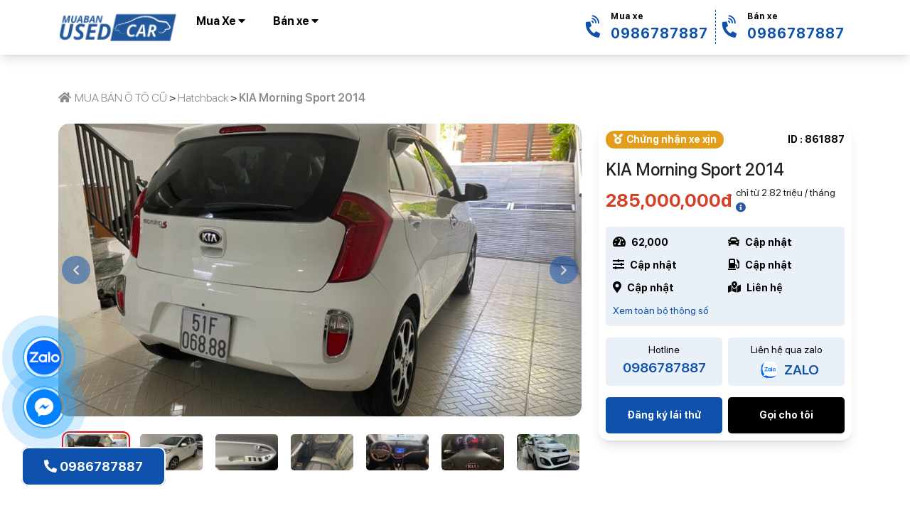

--- FILE ---
content_type: text/html; charset=UTF-8
request_url: https://muabanusedcar.com/xe/kia-morning-sport-2014/
body_size: 12806
content:
<!DOCTYPE html>
<html lang="vi">
<head>
    <meta charset="UTF-8">
    <meta name="viewport" content="width=device-width, initial-scale=1.0">
    <meta name="format-detection" content="telephone=no">
    
	<meta name='robots' content='index, follow, max-image-preview:large, max-snippet:-1, max-video-preview:-1' />

	<!-- This site is optimized with the Yoast SEO plugin v23.5 - https://yoast.com/wordpress/plugins/seo/ -->
	<title>KIA Morning Sport 2014 - MUA BÁN Ô TÔ CŨ</title>
	<meta name="description" content="kia morning sport tự động 2014 zin biển thành phố số đẹp odo 62000km bán biển số tặng xe liên hệ 0986787887 MR Đức chuyên mua và bán xe cũ" />
	<link rel="canonical" href="https://muabanusedcar.com/xe/kia-morning-sport-2014/" />
	<meta property="og:locale" content="vi_VN" />
	<meta property="og:type" content="article" />
	<meta property="og:title" content="KIA Morning Sport 2014 - MUA BÁN Ô TÔ CŨ" />
	<meta property="og:description" content="kia morning sport tự động 2014 zin biển thành phố số đẹp odo 62000km bán biển số tặng xe liên hệ 0986787887 MR Đức chuyên mua và bán xe cũ" />
	<meta property="og:url" content="https://muabanusedcar.com/xe/kia-morning-sport-2014/" />
	<meta property="og:site_name" content="MUA BÁN Ô TÔ CŨ" />
	<meta property="article:modified_time" content="2022-08-10T02:55:52+00:00" />
	<meta property="og:image" content="https://muabanusedcar.com/wp-content/uploads/2022/06/KIA-Morning-muabanusedcar-11-scaled.jpg" />
	<meta property="og:image:width" content="2568" />
	<meta property="og:image:height" content="1926" />
	<meta property="og:image:type" content="image/jpeg" />
	<meta name="twitter:card" content="summary_large_image" />
	<meta name="twitter:label1" content="Ước tính thời gian đọc" />
	<meta name="twitter:data1" content="1 phút" />
	<script type="application/ld+json" class="yoast-schema-graph">{"@context":"https://schema.org","@graph":[{"@type":"WebPage","@id":"https://muabanusedcar.com/xe/kia-morning-sport-2014/","url":"https://muabanusedcar.com/xe/kia-morning-sport-2014/","name":"KIA Morning Sport 2014 - MUA BÁN Ô TÔ CŨ","isPartOf":{"@id":"https://muabanusedcar.com/#website"},"primaryImageOfPage":{"@id":"https://muabanusedcar.com/xe/kia-morning-sport-2014/#primaryimage"},"image":{"@id":"https://muabanusedcar.com/xe/kia-morning-sport-2014/#primaryimage"},"thumbnailUrl":"https://muabanusedcar.com/wp-content/uploads/2022/06/KIA-Morning-muabanusedcar-11-scaled.jpg","datePublished":"2022-06-30T14:43:05+00:00","dateModified":"2022-08-10T02:55:52+00:00","description":"kia morning sport tự động 2014 zin biển thành phố số đẹp odo 62000km bán biển số tặng xe liên hệ 0986787887 MR Đức chuyên mua và bán xe cũ","breadcrumb":{"@id":"https://muabanusedcar.com/xe/kia-morning-sport-2014/#breadcrumb"},"inLanguage":"vi","potentialAction":[{"@type":"ReadAction","target":["https://muabanusedcar.com/xe/kia-morning-sport-2014/"]}]},{"@type":"ImageObject","inLanguage":"vi","@id":"https://muabanusedcar.com/xe/kia-morning-sport-2014/#primaryimage","url":"https://muabanusedcar.com/wp-content/uploads/2022/06/KIA-Morning-muabanusedcar-11-scaled.jpg","contentUrl":"https://muabanusedcar.com/wp-content/uploads/2022/06/KIA-Morning-muabanusedcar-11-scaled.jpg","width":2568,"height":1926},{"@type":"BreadcrumbList","@id":"https://muabanusedcar.com/xe/kia-morning-sport-2014/#breadcrumb","itemListElement":[{"@type":"ListItem","position":1,"name":"Home","item":"https://muabanusedcar.com/"},{"@type":"ListItem","position":2,"name":"KIA Morning Sport 2014"}]},{"@type":"WebSite","@id":"https://muabanusedcar.com/#website","url":"https://muabanusedcar.com/","name":"MUA BÁN Ô TÔ CŨ","description":"Chuyên kinh doanh xe đã qua sử dụng","publisher":{"@id":"https://muabanusedcar.com/#/schema/person/029d185c2341dc96f15a08ba7e2a57d3"},"potentialAction":[{"@type":"SearchAction","target":{"@type":"EntryPoint","urlTemplate":"https://muabanusedcar.com/?s={search_term_string}"},"query-input":{"@type":"PropertyValueSpecification","valueRequired":true,"valueName":"search_term_string"}}],"inLanguage":"vi"},{"@type":["Person","Organization"],"@id":"https://muabanusedcar.com/#/schema/person/029d185c2341dc96f15a08ba7e2a57d3","name":"Trọng Đức","image":{"@type":"ImageObject","inLanguage":"vi","@id":"https://muabanusedcar.com/#/schema/person/image/","url":"https://muabanusedcar.com/wp-content/uploads/2021/01/Mr-Đức-1.jpg","contentUrl":"https://muabanusedcar.com/wp-content/uploads/2021/01/Mr-Đức-1.jpg","width":450,"height":600,"caption":"Trọng Đức"},"logo":{"@id":"https://muabanusedcar.com/#/schema/person/image/"},"sameAs":["http://muabanusedcar.com","https://www.youtube.com/channel/UCe8OjzBISiz-krDdFlAYa8g"]}]}</script>
	<!-- / Yoast SEO plugin. -->


<link rel="alternate" type="application/rss+xml" title="Dòng thông tin MUA BÁN Ô TÔ CŨ &raquo;" href="https://muabanusedcar.com/feed/" />
<link rel="alternate" type="application/rss+xml" title="MUA BÁN Ô TÔ CŨ &raquo; Dòng bình luận" href="https://muabanusedcar.com/comments/feed/" />
<script>
window._wpemojiSettings = {"baseUrl":"https:\/\/s.w.org\/images\/core\/emoji\/15.0.3\/72x72\/","ext":".png","svgUrl":"https:\/\/s.w.org\/images\/core\/emoji\/15.0.3\/svg\/","svgExt":".svg","source":{"concatemoji":"https:\/\/muabanusedcar.com\/wp-includes\/js\/wp-emoji-release.min.js?ver=6.6.2"}};
/*! This file is auto-generated */
!function(i,n){var o,s,e;function c(e){try{var t={supportTests:e,timestamp:(new Date).valueOf()};sessionStorage.setItem(o,JSON.stringify(t))}catch(e){}}function p(e,t,n){e.clearRect(0,0,e.canvas.width,e.canvas.height),e.fillText(t,0,0);var t=new Uint32Array(e.getImageData(0,0,e.canvas.width,e.canvas.height).data),r=(e.clearRect(0,0,e.canvas.width,e.canvas.height),e.fillText(n,0,0),new Uint32Array(e.getImageData(0,0,e.canvas.width,e.canvas.height).data));return t.every(function(e,t){return e===r[t]})}function u(e,t,n){switch(t){case"flag":return n(e,"\ud83c\udff3\ufe0f\u200d\u26a7\ufe0f","\ud83c\udff3\ufe0f\u200b\u26a7\ufe0f")?!1:!n(e,"\ud83c\uddfa\ud83c\uddf3","\ud83c\uddfa\u200b\ud83c\uddf3")&&!n(e,"\ud83c\udff4\udb40\udc67\udb40\udc62\udb40\udc65\udb40\udc6e\udb40\udc67\udb40\udc7f","\ud83c\udff4\u200b\udb40\udc67\u200b\udb40\udc62\u200b\udb40\udc65\u200b\udb40\udc6e\u200b\udb40\udc67\u200b\udb40\udc7f");case"emoji":return!n(e,"\ud83d\udc26\u200d\u2b1b","\ud83d\udc26\u200b\u2b1b")}return!1}function f(e,t,n){var r="undefined"!=typeof WorkerGlobalScope&&self instanceof WorkerGlobalScope?new OffscreenCanvas(300,150):i.createElement("canvas"),a=r.getContext("2d",{willReadFrequently:!0}),o=(a.textBaseline="top",a.font="600 32px Arial",{});return e.forEach(function(e){o[e]=t(a,e,n)}),o}function t(e){var t=i.createElement("script");t.src=e,t.defer=!0,i.head.appendChild(t)}"undefined"!=typeof Promise&&(o="wpEmojiSettingsSupports",s=["flag","emoji"],n.supports={everything:!0,everythingExceptFlag:!0},e=new Promise(function(e){i.addEventListener("DOMContentLoaded",e,{once:!0})}),new Promise(function(t){var n=function(){try{var e=JSON.parse(sessionStorage.getItem(o));if("object"==typeof e&&"number"==typeof e.timestamp&&(new Date).valueOf()<e.timestamp+604800&&"object"==typeof e.supportTests)return e.supportTests}catch(e){}return null}();if(!n){if("undefined"!=typeof Worker&&"undefined"!=typeof OffscreenCanvas&&"undefined"!=typeof URL&&URL.createObjectURL&&"undefined"!=typeof Blob)try{var e="postMessage("+f.toString()+"("+[JSON.stringify(s),u.toString(),p.toString()].join(",")+"));",r=new Blob([e],{type:"text/javascript"}),a=new Worker(URL.createObjectURL(r),{name:"wpTestEmojiSupports"});return void(a.onmessage=function(e){c(n=e.data),a.terminate(),t(n)})}catch(e){}c(n=f(s,u,p))}t(n)}).then(function(e){for(var t in e)n.supports[t]=e[t],n.supports.everything=n.supports.everything&&n.supports[t],"flag"!==t&&(n.supports.everythingExceptFlag=n.supports.everythingExceptFlag&&n.supports[t]);n.supports.everythingExceptFlag=n.supports.everythingExceptFlag&&!n.supports.flag,n.DOMReady=!1,n.readyCallback=function(){n.DOMReady=!0}}).then(function(){return e}).then(function(){var e;n.supports.everything||(n.readyCallback(),(e=n.source||{}).concatemoji?t(e.concatemoji):e.wpemoji&&e.twemoji&&(t(e.twemoji),t(e.wpemoji)))}))}((window,document),window._wpemojiSettings);
</script>
<style id='wp-emoji-styles-inline-css'>

	img.wp-smiley, img.emoji {
		display: inline !important;
		border: none !important;
		box-shadow: none !important;
		height: 1em !important;
		width: 1em !important;
		margin: 0 0.07em !important;
		vertical-align: -0.1em !important;
		background: none !important;
		padding: 0 !important;
	}
</style>
<link rel='stylesheet' id='wp-block-library-css' href='https://muabanusedcar.com/wp-includes/css/dist/block-library/style.min.css?ver=6.6.2' media='all' />
<style id='classic-theme-styles-inline-css'>
/*! This file is auto-generated */
.wp-block-button__link{color:#fff;background-color:#32373c;border-radius:9999px;box-shadow:none;text-decoration:none;padding:calc(.667em + 2px) calc(1.333em + 2px);font-size:1.125em}.wp-block-file__button{background:#32373c;color:#fff;text-decoration:none}
</style>
<style id='global-styles-inline-css'>
:root{--wp--preset--aspect-ratio--square: 1;--wp--preset--aspect-ratio--4-3: 4/3;--wp--preset--aspect-ratio--3-4: 3/4;--wp--preset--aspect-ratio--3-2: 3/2;--wp--preset--aspect-ratio--2-3: 2/3;--wp--preset--aspect-ratio--16-9: 16/9;--wp--preset--aspect-ratio--9-16: 9/16;--wp--preset--color--black: #000000;--wp--preset--color--cyan-bluish-gray: #abb8c3;--wp--preset--color--white: #ffffff;--wp--preset--color--pale-pink: #f78da7;--wp--preset--color--vivid-red: #cf2e2e;--wp--preset--color--luminous-vivid-orange: #ff6900;--wp--preset--color--luminous-vivid-amber: #fcb900;--wp--preset--color--light-green-cyan: #7bdcb5;--wp--preset--color--vivid-green-cyan: #00d084;--wp--preset--color--pale-cyan-blue: #8ed1fc;--wp--preset--color--vivid-cyan-blue: #0693e3;--wp--preset--color--vivid-purple: #9b51e0;--wp--preset--gradient--vivid-cyan-blue-to-vivid-purple: linear-gradient(135deg,rgba(6,147,227,1) 0%,rgb(155,81,224) 100%);--wp--preset--gradient--light-green-cyan-to-vivid-green-cyan: linear-gradient(135deg,rgb(122,220,180) 0%,rgb(0,208,130) 100%);--wp--preset--gradient--luminous-vivid-amber-to-luminous-vivid-orange: linear-gradient(135deg,rgba(252,185,0,1) 0%,rgba(255,105,0,1) 100%);--wp--preset--gradient--luminous-vivid-orange-to-vivid-red: linear-gradient(135deg,rgba(255,105,0,1) 0%,rgb(207,46,46) 100%);--wp--preset--gradient--very-light-gray-to-cyan-bluish-gray: linear-gradient(135deg,rgb(238,238,238) 0%,rgb(169,184,195) 100%);--wp--preset--gradient--cool-to-warm-spectrum: linear-gradient(135deg,rgb(74,234,220) 0%,rgb(151,120,209) 20%,rgb(207,42,186) 40%,rgb(238,44,130) 60%,rgb(251,105,98) 80%,rgb(254,248,76) 100%);--wp--preset--gradient--blush-light-purple: linear-gradient(135deg,rgb(255,206,236) 0%,rgb(152,150,240) 100%);--wp--preset--gradient--blush-bordeaux: linear-gradient(135deg,rgb(254,205,165) 0%,rgb(254,45,45) 50%,rgb(107,0,62) 100%);--wp--preset--gradient--luminous-dusk: linear-gradient(135deg,rgb(255,203,112) 0%,rgb(199,81,192) 50%,rgb(65,88,208) 100%);--wp--preset--gradient--pale-ocean: linear-gradient(135deg,rgb(255,245,203) 0%,rgb(182,227,212) 50%,rgb(51,167,181) 100%);--wp--preset--gradient--electric-grass: linear-gradient(135deg,rgb(202,248,128) 0%,rgb(113,206,126) 100%);--wp--preset--gradient--midnight: linear-gradient(135deg,rgb(2,3,129) 0%,rgb(40,116,252) 100%);--wp--preset--font-size--small: 13px;--wp--preset--font-size--medium: 20px;--wp--preset--font-size--large: 36px;--wp--preset--font-size--x-large: 42px;--wp--preset--spacing--20: 0.44rem;--wp--preset--spacing--30: 0.67rem;--wp--preset--spacing--40: 1rem;--wp--preset--spacing--50: 1.5rem;--wp--preset--spacing--60: 2.25rem;--wp--preset--spacing--70: 3.38rem;--wp--preset--spacing--80: 5.06rem;--wp--preset--shadow--natural: 6px 6px 9px rgba(0, 0, 0, 0.2);--wp--preset--shadow--deep: 12px 12px 50px rgba(0, 0, 0, 0.4);--wp--preset--shadow--sharp: 6px 6px 0px rgba(0, 0, 0, 0.2);--wp--preset--shadow--outlined: 6px 6px 0px -3px rgba(255, 255, 255, 1), 6px 6px rgba(0, 0, 0, 1);--wp--preset--shadow--crisp: 6px 6px 0px rgba(0, 0, 0, 1);}:where(.is-layout-flex){gap: 0.5em;}:where(.is-layout-grid){gap: 0.5em;}body .is-layout-flex{display: flex;}.is-layout-flex{flex-wrap: wrap;align-items: center;}.is-layout-flex > :is(*, div){margin: 0;}body .is-layout-grid{display: grid;}.is-layout-grid > :is(*, div){margin: 0;}:where(.wp-block-columns.is-layout-flex){gap: 2em;}:where(.wp-block-columns.is-layout-grid){gap: 2em;}:where(.wp-block-post-template.is-layout-flex){gap: 1.25em;}:where(.wp-block-post-template.is-layout-grid){gap: 1.25em;}.has-black-color{color: var(--wp--preset--color--black) !important;}.has-cyan-bluish-gray-color{color: var(--wp--preset--color--cyan-bluish-gray) !important;}.has-white-color{color: var(--wp--preset--color--white) !important;}.has-pale-pink-color{color: var(--wp--preset--color--pale-pink) !important;}.has-vivid-red-color{color: var(--wp--preset--color--vivid-red) !important;}.has-luminous-vivid-orange-color{color: var(--wp--preset--color--luminous-vivid-orange) !important;}.has-luminous-vivid-amber-color{color: var(--wp--preset--color--luminous-vivid-amber) !important;}.has-light-green-cyan-color{color: var(--wp--preset--color--light-green-cyan) !important;}.has-vivid-green-cyan-color{color: var(--wp--preset--color--vivid-green-cyan) !important;}.has-pale-cyan-blue-color{color: var(--wp--preset--color--pale-cyan-blue) !important;}.has-vivid-cyan-blue-color{color: var(--wp--preset--color--vivid-cyan-blue) !important;}.has-vivid-purple-color{color: var(--wp--preset--color--vivid-purple) !important;}.has-black-background-color{background-color: var(--wp--preset--color--black) !important;}.has-cyan-bluish-gray-background-color{background-color: var(--wp--preset--color--cyan-bluish-gray) !important;}.has-white-background-color{background-color: var(--wp--preset--color--white) !important;}.has-pale-pink-background-color{background-color: var(--wp--preset--color--pale-pink) !important;}.has-vivid-red-background-color{background-color: var(--wp--preset--color--vivid-red) !important;}.has-luminous-vivid-orange-background-color{background-color: var(--wp--preset--color--luminous-vivid-orange) !important;}.has-luminous-vivid-amber-background-color{background-color: var(--wp--preset--color--luminous-vivid-amber) !important;}.has-light-green-cyan-background-color{background-color: var(--wp--preset--color--light-green-cyan) !important;}.has-vivid-green-cyan-background-color{background-color: var(--wp--preset--color--vivid-green-cyan) !important;}.has-pale-cyan-blue-background-color{background-color: var(--wp--preset--color--pale-cyan-blue) !important;}.has-vivid-cyan-blue-background-color{background-color: var(--wp--preset--color--vivid-cyan-blue) !important;}.has-vivid-purple-background-color{background-color: var(--wp--preset--color--vivid-purple) !important;}.has-black-border-color{border-color: var(--wp--preset--color--black) !important;}.has-cyan-bluish-gray-border-color{border-color: var(--wp--preset--color--cyan-bluish-gray) !important;}.has-white-border-color{border-color: var(--wp--preset--color--white) !important;}.has-pale-pink-border-color{border-color: var(--wp--preset--color--pale-pink) !important;}.has-vivid-red-border-color{border-color: var(--wp--preset--color--vivid-red) !important;}.has-luminous-vivid-orange-border-color{border-color: var(--wp--preset--color--luminous-vivid-orange) !important;}.has-luminous-vivid-amber-border-color{border-color: var(--wp--preset--color--luminous-vivid-amber) !important;}.has-light-green-cyan-border-color{border-color: var(--wp--preset--color--light-green-cyan) !important;}.has-vivid-green-cyan-border-color{border-color: var(--wp--preset--color--vivid-green-cyan) !important;}.has-pale-cyan-blue-border-color{border-color: var(--wp--preset--color--pale-cyan-blue) !important;}.has-vivid-cyan-blue-border-color{border-color: var(--wp--preset--color--vivid-cyan-blue) !important;}.has-vivid-purple-border-color{border-color: var(--wp--preset--color--vivid-purple) !important;}.has-vivid-cyan-blue-to-vivid-purple-gradient-background{background: var(--wp--preset--gradient--vivid-cyan-blue-to-vivid-purple) !important;}.has-light-green-cyan-to-vivid-green-cyan-gradient-background{background: var(--wp--preset--gradient--light-green-cyan-to-vivid-green-cyan) !important;}.has-luminous-vivid-amber-to-luminous-vivid-orange-gradient-background{background: var(--wp--preset--gradient--luminous-vivid-amber-to-luminous-vivid-orange) !important;}.has-luminous-vivid-orange-to-vivid-red-gradient-background{background: var(--wp--preset--gradient--luminous-vivid-orange-to-vivid-red) !important;}.has-very-light-gray-to-cyan-bluish-gray-gradient-background{background: var(--wp--preset--gradient--very-light-gray-to-cyan-bluish-gray) !important;}.has-cool-to-warm-spectrum-gradient-background{background: var(--wp--preset--gradient--cool-to-warm-spectrum) !important;}.has-blush-light-purple-gradient-background{background: var(--wp--preset--gradient--blush-light-purple) !important;}.has-blush-bordeaux-gradient-background{background: var(--wp--preset--gradient--blush-bordeaux) !important;}.has-luminous-dusk-gradient-background{background: var(--wp--preset--gradient--luminous-dusk) !important;}.has-pale-ocean-gradient-background{background: var(--wp--preset--gradient--pale-ocean) !important;}.has-electric-grass-gradient-background{background: var(--wp--preset--gradient--electric-grass) !important;}.has-midnight-gradient-background{background: var(--wp--preset--gradient--midnight) !important;}.has-small-font-size{font-size: var(--wp--preset--font-size--small) !important;}.has-medium-font-size{font-size: var(--wp--preset--font-size--medium) !important;}.has-large-font-size{font-size: var(--wp--preset--font-size--large) !important;}.has-x-large-font-size{font-size: var(--wp--preset--font-size--x-large) !important;}
:where(.wp-block-post-template.is-layout-flex){gap: 1.25em;}:where(.wp-block-post-template.is-layout-grid){gap: 1.25em;}
:where(.wp-block-columns.is-layout-flex){gap: 2em;}:where(.wp-block-columns.is-layout-grid){gap: 2em;}
:root :where(.wp-block-pullquote){font-size: 1.5em;line-height: 1.6;}
</style>
<link rel='stylesheet' id='bootstrap.min-css' href='https://muabanusedcar.com/wp-content/themes/usedcar/assets/css/bootstrap.min.css?ver=6.6.2' media='all' />
<link rel='stylesheet' id='styles-css' href='https://muabanusedcar.com/wp-content/themes/usedcar/assets/style/styles.css?ver=6.6.2' media='all' />
<link rel='stylesheet' id='fonts-css' href='https://muabanusedcar.com/wp-content/themes/usedcar/assets/fonts/fonts.css?ver=6.6.2' media='all' />
<link rel='stylesheet' id='fontawesome-css' href='https://muabanusedcar.com/wp-content/themes/usedcar/assets/fontawesome/css/fontawesome.min.css?ver=6.6.2' media='all' />
<link rel='stylesheet' id='fontawesome-all-css' href='https://muabanusedcar.com/wp-content/themes/usedcar/assets/fontawesome/css/all.css?ver=6.6.2' media='all' />
<link rel='stylesheet' id='slick-css' href='https://muabanusedcar.com/wp-content/themes/usedcar/assets/plugins/slick/slick.css?ver=6.6.2' media='all' />
<link rel='stylesheet' id='slick-theme-css' href='https://muabanusedcar.com/wp-content/themes/usedcar/assets/plugins/slick/slick-theme.css?ver=6.6.2' media='all' />
<link rel='stylesheet' id='select2-css' href='https://muabanusedcar.com/wp-content/themes/usedcar/assets/plugins/select2/css/select2.min.css?ver=6.6.2' media='all' />
<link rel='stylesheet' id='sweetalert-css-css' href='https://muabanusedcar.com/wp-content/themes/usedcar/assets/plugins/sweetalert/sweetalert2.min.css?ver=6.6.2' media='all' />
<link rel='stylesheet' id='datetimepickercss-css' href='https://muabanusedcar.com/wp-content/themes/usedcar/assets/plugins/datetime/jquery.datetimepicker.css?ver=6.6.2' media='all' />
<link rel='stylesheet' id='range-slider-css' href='https://muabanusedcar.com/wp-content/themes/usedcar/assets/plugins/rangeslider/css/ion.rangeSlider.min.css?ver=6.6.2' media='all' />
<script src="https://muabanusedcar.com/wp-includes/js/jquery/jquery.min.js?ver=3.7.1" id="jquery-core-js"></script>
<script src="https://muabanusedcar.com/wp-includes/js/jquery/jquery-migrate.min.js?ver=3.4.1" id="jquery-migrate-js"></script>
<link rel="https://api.w.org/" href="https://muabanusedcar.com/wp-json/" /><link rel="alternate" title="JSON" type="application/json" href="https://muabanusedcar.com/wp-json/wp/v2/xe/1887" /><link rel="EditURI" type="application/rsd+xml" title="RSD" href="https://muabanusedcar.com/xmlrpc.php?rsd" />
<meta name="generator" content="WordPress 6.6.2" />
<link rel='shortlink' href='https://muabanusedcar.com/?p=1887' />
<link rel="alternate" title="oNhúng (JSON)" type="application/json+oembed" href="https://muabanusedcar.com/wp-json/oembed/1.0/embed?url=https%3A%2F%2Fmuabanusedcar.com%2Fxe%2Fkia-morning-sport-2014%2F" />
<link rel="alternate" title="oNhúng (XML)" type="text/xml+oembed" href="https://muabanusedcar.com/wp-json/oembed/1.0/embed?url=https%3A%2F%2Fmuabanusedcar.com%2Fxe%2Fkia-morning-sport-2014%2F&#038;format=xml" />
        <style>
            #comments {
                display: none;
            }
            .nocomments,
            .no-comments,
            .has-comments,
            .post-comments,
            .comments-link,
            .comments-area,
            .comment-respond,
            .comments-closed,
            .comments-wrapper,
            .wp-block-comments,
            .comments-area__wrapper,
            .wp-block-post-comments,
            .wp-block-comments-title,
            .wp-block-comment-template,
            .wp-block-comments-query-loop {
                display: none;
            }
            /** Blocksy **/
            li.meta-comments {
                display: none;
            }
        </style>
    <link rel="icon" href="https://muabanusedcar.com/wp-content/uploads/2024/10/cropped-favicon-32x32.png" sizes="32x32" />
<link rel="icon" href="https://muabanusedcar.com/wp-content/uploads/2024/10/cropped-favicon-192x192.png" sizes="192x192" />
<link rel="apple-touch-icon" href="https://muabanusedcar.com/wp-content/uploads/2024/10/cropped-favicon-180x180.png" />
<meta name="msapplication-TileImage" content="https://muabanusedcar.com/wp-content/uploads/2024/10/cropped-favicon-270x270.png" />
    </head>
<body class="xe-template-default single single-xe postid-1887">
    <header>
        <div class="container">
            <div class="row">
                <div class="col-12">
                   <div class="d-flex justify-content-between">
                    <div class="d-flex flex-row align-items-center pt-3 pb-3">
                        <div class="burger-icon d-xl-none d-lg-none"> <!--d-xl-none d-lg-none-->
                            <i class="fas fa-bars" data-bs-toggle="offcanvas" href="#mobile-menu" role="button" aria-controls="mobile-menu"></i>
                        </div>
                        <div class="logo">
                            <a href="https://muabanusedcar.com"><img src="https://muabanusedcar.com/wp-content/uploads/2020/12/logo-xe-cu.png" width="170"></a>
                        </div>
                        <div class="menu d-flex align-items-center d-none d-xl-block d-lg-block">
                                <!--BEGIN MENU ITEM-->
                                <div class="menu-wap-item ms-4">
                                    <div class="menu-item"><span>Mua Xe <i class="fas fa-caret-down"></i></span>
                                        <div class="menu-sub-wap">
                                            <div class="sub-menu-content">
                                                <a class="all-car" href="https://muabanusedcar.com/mua-xe">Tất cả xe <i class="fas fa-long-arrow-alt-right"></i></a>
                                                <div class="sub-menu grid-2">
                                                                                                        <div><a href="https://muabanusedcar.com/mua-xe/?hang-xe=bmw">BMW</a></div>
                                                    
                                                                                                         <div><a href="https://muabanusedcar.com/mua-xe/?hang-xe=chevrolet">Chevrolet</a></div>
                                                    
                                                                                                         <div><a href="https://muabanusedcar.com/mua-xe/?hang-xe=ford">Ford</a></div>
                                                    
                                                                                                         <div><a href="https://muabanusedcar.com/mua-xe/?hang-xe=honda">Honda</a></div>
                                                    
                                                                                                         <div><a href="https://muabanusedcar.com/mua-xe/?hang-xe=hyundai">Hyundai</a></div>
                                                    
                                                                                                         <div><a href="https://muabanusedcar.com/mua-xe/?hang-xe=kia">kia</a></div>
                                                    
                                                                                                         <div><a href="https://muabanusedcar.com/mua-xe/?hang-xe=lexus">LEXUS</a></div>
                                                    
                                                                                                         <div><a href="https://muabanusedcar.com/mua-xe/?hang-xe=mazda">Mazda</a></div>
                                                    
                                                                                                         <div><a href="https://muabanusedcar.com/mua-xe/?hang-xe=mercedes">Mercedes</a></div>
                                                    
                                                                                                         <div><a href="https://muabanusedcar.com/mua-xe/?hang-xe=mitsubishi">Mitsubishi</a></div>
                                                    
                                                                                                         <div><a href="https://muabanusedcar.com/mua-xe/?hang-xe=nissan">Nissan</a></div>
                                                    
                                                                                                         <div><a href="https://muabanusedcar.com/mua-xe/?hang-xe=peugeot">Peugeot</a></div>
                                                    
                                                                                                         <div><a href="https://muabanusedcar.com/mua-xe/?hang-xe=subaru">Subaru</a></div>
                                                    
                                                                                                         <div><a href="https://muabanusedcar.com/mua-xe/?hang-xe=suzuki">Suzuki</a></div>
                                                    
                                                                                                         <div><a href="https://muabanusedcar.com/mua-xe/?hang-xe=toyota">Toyota</a></div>
                                                    
                                                                                                         <div><a href="https://muabanusedcar.com/mua-xe/?hang-xe=vinfast">Vinfast</a></div>
                                                    
                                                                                                     </div>
                                                <div class="d-grid gap-2">
                                                    <a class="btn btn btn-warning" href="https://muabanusedcar.com/mua-xe/#find-car">Tìm xe phù hợp <i class="fa fa-angle-right"
                                                            aria-hidden="true"></i></a>
                                                </div>
                                            </div>
                                        </div><!-- END SUBMENU-->
                                    </div>
                                </div><!-- END MENU ITEMS-->

                                <!--BEGIN MENU ITEM-->
                                <div class="menu-wap-item ms-1">
                                    <div class="menu-item"><span>Bán xe <i class="fas fa-caret-down"></i></span>
                                        <div class="menu-sub-wap">
                                            <div class="sub-menu-content">
                                                <div class="sub-menu">
                                                    <div><a href="https://muabanusedcar.com/ban-xe">Bán xe</a></div>
                                                    <div><a href="https://muabanusedcar.com/len-doi">Lên đời</a></div>
                                                    
                                                </div>
                                                
                                            </div>
                                        </div><!-- END SUBMENU-->
                                    </div>
                                </div><!-- END MENU ITEMS-->

                                <div><ul>
<div id="menu-item-7086" class="menu-item"><a ></a></div>
<div id="menu-item-7084" class="menu-item"><a ></a></div>
<div id="menu-item-7082" class="menu-item"><a ></a></div>
<div id="menu-item-7080" class="menu-item"><a ></a></div>
<div id="menu-item-81" class="menu-item"><a ></a></div>
<div id="menu-item-2" class="menu-item"><a ></a></div>
<div id="menu-item-69" class="menu-item"><a ></a></div>
</ul></div>
                               
                        </div>
                        
                    </div>
                    <div class="d-flex flex-row align-items-center">
                        <div class="application">
                            <div class="call-hotline d-lg-flex">
                                <a class="d-flex align-items-center" href="tel:0986787887"><i class="fas fa-phone-volume"></i><span><small>Mua xe</small> 0986787887</span></a>
                                 <a class="d-flex align-items-center" href="tel:0986787887"><i class="fas fa-phone-volume"></i><span><small>Bán xe</small> 0986787887</span></a>
                            </div>
                        </div>
                    </div>
                    </div>
                </div>
            </div>
        </div>
    </header><!--END HEADER -->
<section class="header-mua-xe mt-4" style="background-color:#FFF;">
    <div class="container">
        <div class="row">
            <div class="col-lg-12">
                <div class="bread py-4">
                    <!-- Breadcrumb NavXT 7.3.1 -->
<span property="itemListElement" typeof="ListItem"><a property="item" typeof="WebPage" title="Go to MUA BÁN Ô TÔ CŨ." href="https://muabanusedcar.com" class="home" ><span property="name">MUA BÁN Ô TÔ CŨ</span></a><meta property="position" content="1"></span> &gt; <span property="itemListElement" typeof="ListItem"><a property="item" typeof="WebPage" title="Go to the Hatchback Dòng xe archives." href="https://muabanusedcar.com/dong-xe/hatchback/" class="taxonomy dong-xe" ><span property="name">Hatchback</span></a><meta property="position" content="2"></span> &gt; <span property="itemListElement" typeof="ListItem"><span property="name" class="post post-xe current-item">KIA Morning Sport 2014</span><meta property="url" content="https://muabanusedcar.com/xe/kia-morning-sport-2014/"><meta property="position" content="3"></span>                </div>
            </div>
        </div>
</section>

<section>
    <div class="container">
        <div class="row">
            <div class="col-lg-8">
                <div class="wapper-thu-vien-hinh">
                    <div class="main-image">
                        <div class="single-thu-vien-hinh-xe">
                                                                <div class="single-car-img-item"><img
                                            src="https://muabanusedcar.com/wp-content/uploads/2022/06/KIA-Morning-muabanusedcar-4-856x480.jpg"
                                            class="img-fluid"></div>
                                                                    <div class="single-car-img-item"><img
                                            src="https://muabanusedcar.com/wp-content/uploads/2022/06/KIA-Morning-muabanusedcar-3-856x480.jpg"
                                            class="img-fluid"></div>
                                                                    <div class="single-car-img-item"><img
                                            src="https://muabanusedcar.com/wp-content/uploads/2022/06/KIA-Morning-muabanusedcar-5-856x480.jpg"
                                            class="img-fluid"></div>
                                                                    <div class="single-car-img-item"><img
                                            src="https://muabanusedcar.com/wp-content/uploads/2022/06/KIA-Morning-muabanusedcar-1-856x480.jpg"
                                            class="img-fluid"></div>
                                                                    <div class="single-car-img-item"><img
                                            src="https://muabanusedcar.com/wp-content/uploads/2022/06/KIA-Morning-muabanusedcar-2-856x480.jpg"
                                            class="img-fluid"></div>
                                                                    <div class="single-car-img-item"><img
                                            src="https://muabanusedcar.com/wp-content/uploads/2022/06/KIA-Morning-muabanusedcar-7-856x480.jpg"
                                            class="img-fluid"></div>
                                                                    <div class="single-car-img-item"><img
                                            src="https://muabanusedcar.com/wp-content/uploads/2022/06/KIA-Morning-muabanusedcar-9-856x480.jpg"
                                            class="img-fluid"></div>
                                                                    <div class="single-car-img-item"><img
                                            src="https://muabanusedcar.com/wp-content/uploads/2022/06/KIA-Morning-muabanusedcar-10-856x480.jpg"
                                            class="img-fluid"></div>
                                                                    <div class="single-car-img-item"><img
                                            src="https://muabanusedcar.com/wp-content/uploads/2022/06/KIA-Morning-muabanusedcar-11-856x480.jpg"
                                            class="img-fluid"></div>
                                                                    <div class="single-car-img-item"><img
                                            src="https://muabanusedcar.com/wp-content/uploads/2022/06/KIA-Morning-muabanusedcar-12-856x480.jpg"
                                            class="img-fluid"></div>
                                                                    <div class="single-car-img-item"><img
                                            src="https://muabanusedcar.com/wp-content/uploads/2022/06/KIA-Morning-muabanusedcar-13-856x480.jpg"
                                            class="img-fluid"></div>
                                                                    <div class="single-car-img-item"><img
                                            src="https://muabanusedcar.com/wp-content/uploads/2022/06/KIA-Morning-muabanusedcar-14-856x480.jpg"
                                            class="img-fluid"></div>
                                                                    <div class="single-car-img-item"><img
                                            src="https://muabanusedcar.com/wp-content/uploads/2022/06/KIA-Morning-muabanusedcar-15-856x480.jpg"
                                            class="img-fluid"></div>
                                                                    <div class="single-car-img-item"><img
                                            src="https://muabanusedcar.com/wp-content/uploads/2022/06/KIA-Morning-muabanusedcar-16-856x480.jpg"
                                            class="img-fluid"></div>
                                                                    <div class="single-car-img-item"><img
                                            src="https://muabanusedcar.com/wp-content/uploads/2022/06/KIA-Morning-muabanusedcar-18-856x480.jpg"
                                            class="img-fluid"></div>
                                                                    <div class="single-car-img-item"><img
                                            src="https://muabanusedcar.com/wp-content/uploads/2022/06/KIA-Morning-muabanusedcar-19-856x480.jpg"
                                            class="img-fluid"></div>
                                                                    <div class="single-car-img-item"><img
                                            src="https://muabanusedcar.com/wp-content/uploads/2022/06/KIA-Morning-muabanusedcar-20-856x480.jpg"
                                            class="img-fluid"></div>
                                                                    <div class="single-car-img-item"><img
                                            src="https://muabanusedcar.com/wp-content/uploads/2022/06/KIA-Morning-muabanusedcar-21-856x480.jpg"
                                            class="img-fluid"></div>
                                                                    <div class="single-car-img-item"><img
                                            src="https://muabanusedcar.com/wp-content/uploads/2022/06/KIA-Morning-muabanusedcar-22-856x480.jpg"
                                            class="img-fluid"></div>
                                
                        </div>
                    </div>
                    <div class="nav-image py-3">
                        <div class="wap-nav-image">
                                                                <div class="nav-car-img-item"><img
                                            src="https://muabanusedcar.com/wp-content/uploads/2022/06/KIA-Morning-muabanusedcar-4-124x72.jpg"
                                            class="img-fluid"></div>
                                                                    <div class="nav-car-img-item"><img
                                            src="https://muabanusedcar.com/wp-content/uploads/2022/06/KIA-Morning-muabanusedcar-3-124x72.jpg"
                                            class="img-fluid"></div>
                                                                    <div class="nav-car-img-item"><img
                                            src="https://muabanusedcar.com/wp-content/uploads/2022/06/KIA-Morning-muabanusedcar-5-124x72.jpg"
                                            class="img-fluid"></div>
                                                                    <div class="nav-car-img-item"><img
                                            src="https://muabanusedcar.com/wp-content/uploads/2022/06/KIA-Morning-muabanusedcar-1-124x72.jpg"
                                            class="img-fluid"></div>
                                                                    <div class="nav-car-img-item"><img
                                            src="https://muabanusedcar.com/wp-content/uploads/2022/06/KIA-Morning-muabanusedcar-2-124x72.jpg"
                                            class="img-fluid"></div>
                                                                    <div class="nav-car-img-item"><img
                                            src="https://muabanusedcar.com/wp-content/uploads/2022/06/KIA-Morning-muabanusedcar-7-124x72.jpg"
                                            class="img-fluid"></div>
                                                                    <div class="nav-car-img-item"><img
                                            src="https://muabanusedcar.com/wp-content/uploads/2022/06/KIA-Morning-muabanusedcar-9-124x72.jpg"
                                            class="img-fluid"></div>
                                                                    <div class="nav-car-img-item"><img
                                            src="https://muabanusedcar.com/wp-content/uploads/2022/06/KIA-Morning-muabanusedcar-10-124x72.jpg"
                                            class="img-fluid"></div>
                                                                    <div class="nav-car-img-item"><img
                                            src="https://muabanusedcar.com/wp-content/uploads/2022/06/KIA-Morning-muabanusedcar-11-124x72.jpg"
                                            class="img-fluid"></div>
                                                                    <div class="nav-car-img-item"><img
                                            src="https://muabanusedcar.com/wp-content/uploads/2022/06/KIA-Morning-muabanusedcar-12-124x72.jpg"
                                            class="img-fluid"></div>
                                                                    <div class="nav-car-img-item"><img
                                            src="https://muabanusedcar.com/wp-content/uploads/2022/06/KIA-Morning-muabanusedcar-13-124x72.jpg"
                                            class="img-fluid"></div>
                                                                    <div class="nav-car-img-item"><img
                                            src="https://muabanusedcar.com/wp-content/uploads/2022/06/KIA-Morning-muabanusedcar-14-124x72.jpg"
                                            class="img-fluid"></div>
                                                                    <div class="nav-car-img-item"><img
                                            src="https://muabanusedcar.com/wp-content/uploads/2022/06/KIA-Morning-muabanusedcar-15-124x72.jpg"
                                            class="img-fluid"></div>
                                                                    <div class="nav-car-img-item"><img
                                            src="https://muabanusedcar.com/wp-content/uploads/2022/06/KIA-Morning-muabanusedcar-16-124x72.jpg"
                                            class="img-fluid"></div>
                                                                    <div class="nav-car-img-item"><img
                                            src="https://muabanusedcar.com/wp-content/uploads/2022/06/KIA-Morning-muabanusedcar-18-124x72.jpg"
                                            class="img-fluid"></div>
                                                                    <div class="nav-car-img-item"><img
                                            src="https://muabanusedcar.com/wp-content/uploads/2022/06/KIA-Morning-muabanusedcar-19-124x72.jpg"
                                            class="img-fluid"></div>
                                                                    <div class="nav-car-img-item"><img
                                            src="https://muabanusedcar.com/wp-content/uploads/2022/06/KIA-Morning-muabanusedcar-20-124x72.jpg"
                                            class="img-fluid"></div>
                                                                    <div class="nav-car-img-item"><img
                                            src="https://muabanusedcar.com/wp-content/uploads/2022/06/KIA-Morning-muabanusedcar-21-124x72.jpg"
                                            class="img-fluid"></div>
                                                                    <div class="nav-car-img-item"><img
                                            src="https://muabanusedcar.com/wp-content/uploads/2022/06/KIA-Morning-muabanusedcar-22-124x72.jpg"
                                            class="img-fluid"></div>
                                                        </div>
                    </div>
                </div>
            </div>
            <div class="col-lg-4">
                <div class="wapper-info-single-car">
                    <div class="car-info-box">
                         
                                                
                        <div class="cert d-flex justify-content-between pb-3  align-items-center">
                            <span style="background-color:#e29d1b;" class="pop"
                                data-tippy-content="Xe đã được kiểm tra bởi chuyên gia"><i class="fas fa-medal"></i>                                Chứng nhận xe xịn</span>
                            <span>ID : 861887</span>
                        </div>

                        <div class="car-title">
                            
                                <h4>KIA Morning Sport 2014</h4>
                            
                        </div>
                        <div class="car-price d-flex justify-content-between align-items-center pb-3">
                            <span class="car-price-number">285,000,000đ </span>
                                                        <span class="car-price-loan">chỉ từ
                                2.82 triệu /
                                tháng <i class="fas fa-info-circle click-pop-1" data-template="one"></i></span>
                            <!--BEGIN TOOLTIP-->
                            <div style="display: none;">
                                <div class="tooltip-loan" id="one">
                                    <div class="title-loan-tooltip mb-2"><span
                                            style="font-size: 18px;font-weight: bold;color:#FFF">Trả góp</span>
                                    </div>
                                    <div class="tooltip-price rounded-2 mb-2"
                                        style="background-color: rgba(234, 240, 247, 1);padding: 10px;">
                                        <span style="color:#1c2c5e;display: block;">Giá niêm yết</span>
                                        <strong
                                            style="color:#1c2c5e;display: block;font-size: 26px;font-weight: bold;">285 Triệu                                            VNĐ</strong>
                                    </div>
                                    <div class="tooltip-price-info">
                                        <span style="color:#FFF;">Số tiền trả góp hàng tháng từ:</span>
                                        <div class="tooltip-price-money"
                                            style="color:#fd0;display: block;font-size: 26px;font-weight: bold;">
                                            2,824,554 VNĐ
                                        </div>
                                        <span style="color:#FFF;">Số tiền trả hàng tháng ước tính dựa trên:</span>
                                        <ul style="color:#fff;">
                                            <li>Trả trước 50%</li>
                                            <li>Lãi suất hằng năm 9.5%</li>
                                            <li>Thời hạn vay 7 năm</li>
                                        </ul>
                                    </div>
                                </div>
                            </div><!--TOOLTIP-->
                                                    </div>
                                                <div class="car-basic-info grid-2-col gap-2">
                            <div class="info-basic-item">
                                <span><i class="fas fa-tachometer-alt"></i></span>
                                <span class="pop"
                        data-tippy-content="Số km đã đi">62,000</span>
                            </div>
                            <div class="info-basic-item">
                                <span><i class="fas fa-car"></i></span>
                                <span class="pop"
                        data-tippy-content="Số ghế">Cập nhật</span>
                            </div>
                            <div class="info-basic-item">
                                <span><i class="fas fa-sliders-h"></i></span>
                                                                <span class="pop"
                        data-tippy-content="Kiểu hộp số">Cập nhật</span>
                            </div>
                            <div class="info-basic-item">
                                <span><i class="fas fa-gas-pump"></i></span>
                                <span class="pop"
                        data-tippy-content="Nhiên liệu">Cập nhật</span>
                            </div>
                            <div class="info-basic-item">
                                <span><i class="fas fa-map-marker-alt"></i></span>
                                <span class="pop"
                        data-tippy-content="Nơi đăng ký biển số">Cập nhật</span>
                            </div>
                            <div class="info-basic-item">
                                                                    <span><i class="fas fa-map-marked-alt" title="Liên hệ để biết điểm xem xe"></i></span>
                                    <span class="pop" data-tippy-content="Liên hệ để biết điểm xem xe">Liên hệ</span>
                                                            </div>
                            <div class="info-basic-item view-all">
                                <a href="#thong-so-ky-thuat">Xem toàn bộ thông số</a>
                            </div>
                        </div>
                        
                        <div class="contact-car-info py-3">
                            <div class="row g-2">
                                <div class="col-lg-6 col-6">
                                    <div class="contact-info-item">
                                        <span>Hotline</span>
                                        <h4><a href="tel:0986787887">0986787887</a></h4>
                                    </div>
                                </div>
                                <div class="col-lg-6 col-6">
                                    <div class="contact-info-item">
                                        <span>Liên hệ qua zalo</span>
                                        <a class="zalo-icon" href="http://zalo.me/0986787887" target="_blank"><img src="https://muabanusedcar.com/wp-content/themes/usedcar/assets/img/zalo_icon.png" width="42"><span>ZALO</span></a>
                                    </div>
                                </div>
                            </div>
                        </div>

                        <div class="button-single-car">
                                                            <div class="row g-2">
                                    <div class="col-6">
                                        <div class="button-action-wap">
                                            <button class="button-action main-button" name="dang-ky-lai-thu" data-bs-toggle="modal" data-bs-target="#dang-ky-lai-thu">Đăng ký lái thử</button>
                                        </div>
                                    </div>
                                    <div class="col-6">
                                        <div class="button-action-wap">
                                            <button class="button-action second-button" name="goi-cho-toi" data-bs-toggle="modal" data-bs-target="#goi-cho-toi">Gọi cho tôi</button>
                                        </div>
                                    </div>
                                </div>
                            
                        </div>
                            
                    </div>
                </div>
            </div>
        </div>
    </div>
</section>
<section class="tong-quan-ve-xe pb-4">
    <div class="container">
        <div class="row">
            <div class="col-12 col-lg-9 mx-auto">
                <div class="tong-quan-title py-3 text-center">
                    <div class="line"></div>
                    <h4>Tổng quan về xe</h4>
                </div>
                <div class="tong-quan-info table-ul">
                    <div class="row">
                        <div class="col-lg-6 col-12">
                            <ul>
                                <li class="d-flex justify-content-between"><span>Nhiên liệu</span></li>
                                <li class="d-flex justify-content-between"><span>Số ghế</span></li>
                                <li class="d-flex justify-content-between"><span>Kiểu dáng</span></li>
                                <li class="d-flex justify-content-between"><span>Năm sản xuất</span></li>
                            </ul>
                        </div>
                        <div class="col-lg-6 col-12">
                            <ul>
                            <li class="d-flex justify-content-between"><span>ODO</Span>62,000</li>
                            <li class="d-flex justify-content-between"><span>Phiên bản</span></li>
                            <li class="d-flex justify-content-between"><span>Dẫn động</span></li>
                                                        <li class="d-flex justify-content-between"><span>Màu ngoại thất</span>Cập nhật</li>
                        </ul>
                        </div>
                    </div>
                </div>
            </div>
        </div>
    </div>
</section>



<section class="thong-so-ky-thuat pb-5" id="thong-so-ky-thuat">
    <div class="container">
        <div class="row">
            <div class="col-12 col-lg-9 mx-auto">
                <div class="thong-so-ky-thuat-title py-3 text-center">
                    <div class="line"></div>
                    <h4>Thông số kỹ thuật</h4>
                </div>
                
                <div class="thong-so-ky-thuat-info">
                    <div class="row g-0">
                        <!-- 1 TS HỘP SỐ -->
                        <div class="col-12">
                            <div class="tskt-title">
                                <h4>Hộp số</h4>
                            </div>
                        </div>
                        <div class="col-12 col-lg-6">
                            <div class="details-tskt even d-flex justify-content-between">
                                <span class="name-ts">Hộp số</span>
                                <span class="value-ts">Cập nhật</span>
                            </div>
                        </div>
                        <div class="col-12 col-lg-6">
                            <div class="details-tskt d-flex justify-content-between">
                                <span class="name-ts">Động cơ</span>
                                <span class="value-ts"></span>
                            </div>
                        </div>
                        <!-- 1 TS -->

                        <!-- 1 TS TỔNG QUAN-->
                        <div class="col-12">
                            <div class="tskt-title">
                                <h4>Tổng quan</h4>
                            </div>
                        </div>
                        <div class="col-12 col-lg-6">
                            <div class="details-tskt even d-flex justify-content-between">
                                <span class="name-ts">Xuất xứ</span>
                                <span class="value-ts"></span>
                            </div>
                        </div>
                        <div class="col-12 col-lg-6">
                            <div class="details-tskt d-flex justify-content-between">
                                <span class="name-ts">Kiểu dáng</span>
                                <span class="value-ts"></span>
                            </div>
                        </div>
                        <div class="col-12 col-lg-6">
                            <div class="details-tskt even d-flex justify-content-between">
                                <span class="name-ts">Số ghế</span>
                                <span class="value-ts"></span>
                            </div>
                        </div>
                        <div class="col-12 col-lg-6">
                            <div class="details-tskt d-flex justify-content-between">
                                <span class="name-ts">Màu ngoại thất</span>
                                <span class="value-ts">Cập nhật</span>
                            </div>
                        </div>
                        <!-- 1 TS -->

                        <!-- 1 TS KỸ THUẬT-->
                        <div class="col-12">
                            <div class="tskt-title">
                                <h4>Thông số kỹ thuật</h4>
                            </div>
                        </div>
                        <div class="col-12 col-lg-6">
                            <div class="details-tskt even d-flex justify-content-between">
                                <span class="name-ts">Dung tích xi lanh</span>
                                <span class="value-ts"></span>
                            </div>
                        </div>
                        <div class="col-12 col-lg-6">
                            <div class="details-tskt d-flex justify-content-between">
                                <span class="name-ts">Hệ dẫn động</span>
                                <span class="value-ts"></span>
                            </div>
                        </div>
                        <div class="col-12 col-lg-6">
                            <div class="details-tskt even d-flex justify-content-between">
                                <span class="name-ts">Mã lực</span>
                                <span class="value-ts"></span>
                            </div>
                        </div>
                        <div class="col-12 col-lg-6">
                            <div class="details-tskt d-flex justify-content-between">
                                <span class="name-ts">Kiểu hộp số</span>
                                <span class="value-ts"></span>
                            </div>
                        </div>
                        <div class="col-12 col-lg-6">
                            <div class="details-tskt even d-flex justify-content-between">
                                <span class="name-ts">Momen xoắn</span>
                                <span class="value-ts"></span>
                            </div>
                        </div>
                        <div class="col-12 col-lg-6">
                            <div class="details-tskt d-flex justify-content-between">
                                <span class="name-ts">Nhiên liệu</span>
                                <span class="value-ts"></span>
                            </div>
                        </div>
                        <!-- 1 TS -->

                        <!-- 1 TS Kích thước & trọng lượng-->
                        <div class="col-12">
                            <div class="tskt-title">
                                <h4>Kích thước & trọng lượng</h4>
                            </div>
                        </div>
                        <div class="col-12 col-lg-6">
                            <div class="details-tskt even d-flex justify-content-between">
                                <span class="name-ts">Trọng lượng không tải (kg)</span>
                                <span class="value-ts"></span>
                            </div>
                        </div>
                        <div class="col-12 col-lg-6">
                            <div class="details-tskt d-flex justify-content-between">
                                <span class="name-ts">Chiều cao (mm)</span>
                                <span class="value-ts"></span>
                            </div>
                        </div>
                        <div class="col-12 col-lg-6">
                            <div class="details-tskt even d-flex justify-content-between">
                                <span class="name-ts">Chiều dài (mm)</span>
                                <span class="value-ts"></span>
                            </div>
                        </div>
                        <div class="col-12 col-lg-6">
                            <div class="details-tskt d-flex justify-content-between">
                                <span class="name-ts">Chiều rộng (mm)</span>
                                <span class="value-ts"></span>
                            </div>
                        </div>
                        <!-- 1 TS -->

                        <!-- 1 TS Phanh-->
                        <div class="col-12">
                            <div class="tskt-title">
                                <h4>Phanh</h4>
                            </div>
                        </div>
                        <div class="col-12 col-lg-6">
                            <div class="details-tskt last-item even d-flex justify-content-between">
                                <span class="name-ts">Phanh trước</span>
                                <span class="value-ts"></span>
                            </div>
                        </div>
                        <div class="col-12 col-lg-6">
                            <div class="details-tskt last-item d-flex justify-content-between">
                                <span class="name-ts">Phanh sau</span>
                                <span class="value-ts"></span>
                            </div>
                        </div>

                        <!-- 1 TS -->


                    </div>
                </div>
            </div>
        </div>
    </div>
</section>

<section class="info-car-details py-4">
     <div class="container">
        <div class="row">
            <div class="col-12 col-lg-9 mx-auto">
                <h1 style="text-align: center;"><a href="https://muabanusedcar.com/">KIA Morning Sport 2014</a></h1>
<ul>
<li>Bán biển số tặng xe Kia Morning Sport 2014 zin</li>
<li>Biển Sài Gòn, số bao đẹp 51F06888</li>
<li>Odo: 62,000 km</li>
<li>Ghế vô lăng nguyên zin</li>
<li>Xe chạy kĩ không đâm đụng, ngập nước</li>
<li>Nhập Hàn 3 cục</li>
<li>Pháp Lý cực kỳ minh bạch. ủy quyền hoặc công chứng mua bán đều được</li>
<li>Xem Xe Gò Vấp</li>
<li>
<h3><strong>Website: <a href="https://muabanusedcar.com/">MUABANUSEDCAR.COM</a></strong></h3>
</li>
<li>
<h3>Có Thể Định Giá Online qua Web rất thuận tiện</h3>
</li>
<li>
<h3>Định giá tại nhà rất tiện lợi</h3>
</li>
<li>
<h3><strong>Hotline: 0986787887 &amp; 0903004090</strong></h3>
</li>
<li><iframe title="Bán Kia Morning S 2014 tự động bản Full 0903004090" width="500" height="281" src="https://www.youtube.com/embed/Q41KF-dBr4I?feature=oembed" frameborder="0" allow="accelerometer; autoplay; clipboard-write; encrypted-media; gyroscope; picture-in-picture; web-share" referrerpolicy="strict-origin-when-cross-origin" allowfullscreen></iframe><br />
<h3></h3>
</li>
</ul>
            </div>
        </div>
    </div>
</section>


<!-- MODAL-->
 <div class="modal fade" id="dang-ky-lai-thu" tabindex="-1" aria-labelledby="dang-ky-lai-thu" aria-hidden="true">
  <div class="modal-dialog modal-dialog-centered modal-lg">
    <form id="send-lai-thu">
    <div class="modal-content">
      <div class="modal-header">
        <h1 class="modal-title fs-5" id="exampleModalLabel">Đăng ký lái thử</h1>
        <button type="button" class="btn-close" data-bs-dismiss="modal" aria-label="Close"></button>
      </div>
      <div class="modal-body pb-4">
       
        <div class="form-custom">
            <div class="row">
                    <div class="col-12 col-lg-6">
                        <div class="row">
                            <input type="hidden" name="ten_xe" class="ten-xe" value="KIA Morning Sport 2014">
                            <div class="col-12 mb-3 form-cp">
                                <label>Ngày hẹn lái</label>
                                <input type="ext" name="ngay_hen" class="ngay-hen" placeholder="Ngày hẹn lái">
                            </div>
                            <div class="col-12 mb-3 form-cp">
                                 <label>Thời gian hẹn</label>
                                <input type="text" name="gio_hen" class="gio-hen" placeholder="Thời gian">
                            </div>
                        </div>
                    </div>
                    
                    <div class="col-12 col-lg-6">
                        <div class="row">
                            
                            <div class="col-12 mb-3 form-cp">
                                 <label>Họ tên</label>
                                <input type="text" name="ho_ten" class="ho-ten" placeholder="Họ tên quý khách">
                            </div>
                            
                            <div class="col-12 mb-3 form-cp">
                                 <label>Số điện thoại</label>
                                <input type="tel" name="so_dien_thoai" class="so-dien-thoai" placeholder="Nhập số điện thoại">
                            </div>
                        </div>
                    </div>

            </div>
        </div>
       
      </div>

      <div class="modal-footer">
        <button type="button" class="button-action second-button modal-button" data-bs-dismiss="modal">Thoát</button>
        <button type="submit" class="button-action main-button modal-button">Xác nhận đăng ký</button>
      </div>
    
    </div>
    </form>
  </div>
</div>

 <div class="modal fade" id="goi-cho-toi" tabindex="-1" aria-labelledby="goi-cho-toi" aria-hidden="true">
  <div class="modal-dialog modal-dialog-centered modal-lg">
    <form id="goi-cho-toi-form">
    <div class="modal-content">
      <div class="modal-header">
        <h1 class="modal-title fs-5">Nhân viên kinh doanh sẽ liên hệ tư vấn. Bạn cần nhập tên và số điện thoại.</h1>
        <button type="button" class="btn-close" data-bs-dismiss="modal" aria-label="Close"></button>
      </div>
      <div class="modal-body">
         <div class="form-custom">
            <div class="row">
                        <div class="col-12 mb-3 form-cp">
                            <label>Họ tên</label>
                            <input type="text" name="ho_ten" class="ho-ten-call-me" placeholder="Họ tên quý khách">
                        </div>
        
                        <div class="col-12 mb-3 form-cp">
                            <label>Số điện thoại</label>
                            <input type="tel" name="so_dien_thoai" class="so-dien-thoai-call-me" placeholder="Nhập số điện thoại">
                        </div>
            </div>
           
        </div>
      </div>

      <div class="modal-footer">
        <button type="button" class="button-action second-button modal-button" data-bs-dismiss="modal">Thoát</button>
        <button type="submit" class="button-action main-button modal-button">Gửi thông tin</button>
      </div>
      
    </div>
    </form>
  </div>
</div>


<div class="modal fade" id="thong-bao-cho-toi" tabindex="-1" aria-labelledby="thong-bao-cho-toi" aria-hidden="true">
  <div class="modal-dialog modal-dialog-centered modal-lg">
    <form id="thong-bao-cho-toi-form">
    <div class="modal-content">
      <div class="modal-header">
        <h1 class="modal-title fs-5" style="display:block">Xe này đã nhận cọc từ khách hàng.</h1>
        <button type="button" class="btn-close" data-bs-dismiss="modal" aria-label="Close"></button>
      </div>
      <div class="modal-body">
        <div class="text-noity">
            <p>Bạn có thể để lại số điện thoại hoặc email tại đây, chúng tôi sẽ hỗ trợ bạn tìm kiếm chiếc xe tương tự với chiếc xe này và thông báo đến bạn ngay khi có thể.</p>
        </div>
         <div class="form-custom">
            <div class="row">
                        <div class="col-12 mb-3 form-cp">
                            <label>Họ tên</label>
                            <input type="text" name="ho_ten" class="ho-ten-noity" placeholder="Họ tên quý khách">
                        </div>
        
                        <div class="col-12 mb-3 form-cp">
                            <label>Số điện thoại</label>
                            <input type="tel" name="so_dien_thoai" class="so-dien-thoai-noity" placeholder="Nhập số điện thoại">
                        </div>
            </div>
           
        </div>
      </div>

      <div class="modal-footer">
        <button type="button" class="button-action second-button modal-button" data-bs-dismiss="modal">Thoát</button>
        <button type="submit" class="button-action main-button modal-button">Gửi thông tin</button>
      </div>
      
    </div>
    </form>
  </div>
</div>
<footer>
        <section class="footer-section py-5" style="min-height: 400px;background-color: var(--main-color);">
            <div class="container">
                <div class="row">
                    <div class="col-lg-4">
                        <ul class="list-icon-footer">
                            <li class="logo-footer">
                                <a href="https://muabanusedcar.com"><img src="https://muabanusedcar.com/wp-content/uploads/2020/12/logo-xe-cu.png" class="img-fluid"></a>
                            </li>
                            <li>
                                <div class="text-slogan">Chuyên Bán Xe ô Lướt Đúng Chất Lượng giá phải chăng Muabanusedcar.com Tận Tâm Phục Vụ</div>
                                <div class="social-icon d-flex justify-content-lg-start justify-content-center">
                                    <div class="facebook"><a href="https://www.facebook.com/muabanusedcars"><i class="fab fa-facebook-f"></i></a></div>
                                    <div class="facebook"><a href="https://vt.tiktok.com/ZSRMtJBmb/"><i class="fab fa-tiktok"></i></a></div>
                                    <div class="facebook"><a href="https://www.youtube.com/channel/UCe8OjzBISiz-krDdFlAYa8g"><i class="fab fa-youtube"></i></a></div>
                                </div>
                                <div class="dmca d-flex justify-content-lg-start justify-content-center">
                                                                       
                                </div>
                            </li>
                        </ul>
                       
                    </div>
                    <div class="col-lg-8">
                        <div class="row">
                            <div class="col-lg-6">
                                <div class="news-letter text-white">
                                    <div class="text-newsletter pt-2">
                                        <h4>Đăng ký nhận tin tức từ chúng tôi</h4>
                                        <p>Nhận những ưu đãi mới nhất, chương trình khuyến mãi & nhiều quyền lợi độc quyền trực tiếp vào hòm thư của bạn</p>
                                    </div>
                                    <div class="form-news-letter d-flex align-items-center">
                                        <input class="flex-grow-1" type="text" name="email" placeholder="Nhập email">
                                        <button  type="button">Đăng ký</button>
                                    </div>
                                </div>
                            </div>
                            <div class="col-lg-6">
                                <div class="call-center pt-3">
                                    <h4>Tổng đài hỗ trợ : </h4> 
                                    <div class="">
                                        <a class="d-flex align-items-center mb-3" href="tel:0986787887"><i class="fas fa-phone-volume"></i><span><small>Mua xe</small> 0986787887</span></a>
                                        <a class="d-flex align-items-center" href="tel:0986787887"><i class="fas fa-phone-volume"></i><span><small>Bán xe</small>
                                                0986787887</span></a>
                                    </div>
                                </div>
                            </div>
                        </div>
                        <div class="row pt-5">
                            <div class="col-lg-3 col-6 pb-3">
                                <div class="footer-menu">
                                    <h2>Dịch vụ</h2>
                                    <ul>
                                    <div><ul>
<li class="page_item page-item-7086"><a href="https://muabanusedcar.com/faq/">FAQ</a></li>
<li class="page_item page-item-7084"><a href="https://muabanusedcar.com/len-doi/">Lên đời</a></li>
<li class="page_item page-item-7082"><a href="https://muabanusedcar.com/ban-can-ban-xe/">Bạn Cần Bán Xe</a></li>
<li class="page_item page-item-7080"><a href="https://muabanusedcar.com/mua-xe/">Mua xe</a></li>
<li class="page_item page-item-81"><a href="https://muabanusedcar.com/ban-xe/">Bán đổi xe</a></li>
<li class="page_item page-item-2"><a href="https://muabanusedcar.com/gioi-thieu/">Giới Thiệu</a></li>
<li class="page_item page-item-69"><a href="https://muabanusedcar.com/lien-he/">Liên Hệ</a></li>
</ul></div>
                                    </ul>
                                </div>
                            </div>
                            <div class="col-lg-3 col-6 pb-3">
                                <div class="footer-menu">
                                    <h2>Giới thiệu</h2>
                                    <ul>
                                    <li id="menu-item-7136" class="menu-item menu-item-type-post_type menu-item-object-page menu-item-7136"><a href="https://muabanusedcar.com/gioi-thieu/">Giới Thiệu</a></li>
<li id="menu-item-7135" class="menu-item menu-item-type-post_type menu-item-object-page menu-item-7135"><a href="https://muabanusedcar.com/lien-he/">Liên Hệ</a></li>
                                    </ul>
                                </div>
                            </div>
                            <div class="col-lg-3 col-6 pb-3">
                                <div class="footer-menu">
                                    <h2>Tin tức</h2>
                                    <ul>
                                    <li id="menu-item-7141" class="menu-item menu-item-type-taxonomy menu-item-object-category menu-item-7141"><a href="https://muabanusedcar.com/nguoi-dep-xe/">Người Đẹp &amp; Xe</a></li>
<li id="menu-item-7138" class="menu-item menu-item-type-taxonomy menu-item-object-category menu-item-7138"><a href="https://muabanusedcar.com/tin-ban-xe/">Tin Bán Xe</a></li>
<li id="menu-item-7139" class="menu-item menu-item-type-taxonomy menu-item-object-category menu-item-7139"><a href="https://muabanusedcar.com/mua-va-ban-xe/">Mua và Bán Xe</a></li>
<li id="menu-item-7137" class="menu-item menu-item-type-taxonomy menu-item-object-category menu-item-7137"><a href="https://muabanusedcar.com/he-thong-mua-xe/">Hệ Thống Mua xe</a></li>
<li id="menu-item-7140" class="menu-item menu-item-type-taxonomy menu-item-object-category menu-item-7140"><a href="https://muabanusedcar.com/cham-soc-xe-tan-nha/">Chăm Sóc Xe Tận Nhà</a></li>
<li id="menu-item-7142" class="menu-item menu-item-type-taxonomy menu-item-object-category menu-item-7142"><a href="https://muabanusedcar.com/tu-van-xe/">Tư Vấn Xe</a></li>
                                    </ul>
                                </div>
                            </div>
                            <div class="col-lg-3 col-6 pb-3">
                                <div class="footer-menu">
                                    <h2>Hỗ trợ</h2>
                                    <ul>
                                    <li id="menu-item-7143" class="menu-item menu-item-type-post_type menu-item-object-page menu-item-7143"><a href="https://muabanusedcar.com/faq/">FAQ</a></li>
<li id="menu-item-7188" class="menu-item menu-item-type-post_type menu-item-object-page menu-item-7188"><a href="https://muabanusedcar.com/faq/">FAQ</a></li>
<li id="menu-item-7189" class="menu-item menu-item-type-post_type menu-item-object-page menu-item-7189"><a href="https://muabanusedcar.com/len-doi/">Lên đời</a></li>
<li id="menu-item-7190" class="menu-item menu-item-type-post_type menu-item-object-page menu-item-7190"><a href="https://muabanusedcar.com/ban-can-ban-xe/">Bạn Cần Bán Xe</a></li>
<li id="menu-item-7191" class="menu-item menu-item-type-post_type menu-item-object-page menu-item-7191"><a href="https://muabanusedcar.com/mua-xe/">Mua xe</a></li>
<li id="menu-item-7192" class="menu-item menu-item-type-post_type menu-item-object-page menu-item-7192"><a href="https://muabanusedcar.com/ban-xe/">Bán đổi xe</a></li>
<li id="menu-item-7193" class="menu-item menu-item-type-post_type menu-item-object-page menu-item-7193"><a href="https://muabanusedcar.com/lien-he/">Liên Hệ</a></li>
<li id="menu-item-7194" class="menu-item menu-item-type-post_type menu-item-object-page menu-item-7194"><a href="https://muabanusedcar.com/gioi-thieu/">Giới Thiệu</a></li>
                                    </ul>
                                </div>
                            </div>
                        </div>
                    </div>
                </div>
                <div class="row pt-5">
                                        <div class="col-lg-4">
                        <div class="showroom">
                            <h4>TP Hồ Chí Minh</h4>
                            <ul class="address-showroom">
                                
                                <li>350/134 nguyễn Văn Lượng</li>
                                
                            </ul>
                        </div>
                    </div>
                                    </div>
            </div>
        </section>
</footer>


<div class="offcanvas offcanvas-start" tabindex="-1" id="mobile-menu" aria-labelledby="mobile-menu">
    <div class="offcanvas-header header-menu-mobile">
        <h5 class="offcanvas-title" id="offcanvasExampleLabel"><img src="https://muabanusedcar.com/wp-content/uploads/2020/12/logo-xe-cu.png" width="100%"></h5>
        <button type="button" class="btn-close text-reset" data-bs-dismiss="offcanvas" aria-label="Close"></button>
    </div>
    <div class="offcanvas-body">
        <nav class='animated bounceInDown mobile-main-menu'>
            <ul>
                
                <li class='sub-menu'><a href='javascript:void(0)'>Mua xe<div class='fa fa-caret-down right'></div></a>
                    <ul class="mua-xe grid-2-col gap-2">
                                               <li><a href='https://muabanusedcar.com/mua-xe/?hang-xe=bmw'>BMW</a></li>
                        
                                                <li><a href='https://muabanusedcar.com/mua-xe/?hang-xe=chevrolet'>Chevrolet</a></li>
                        
                                                <li><a href='https://muabanusedcar.com/mua-xe/?hang-xe=ford'>Ford</a></li>
                        
                                                <li><a href='https://muabanusedcar.com/mua-xe/?hang-xe=honda'>Honda</a></li>
                        
                                                <li><a href='https://muabanusedcar.com/mua-xe/?hang-xe=hyundai'>Hyundai</a></li>
                        
                                                <li><a href='https://muabanusedcar.com/mua-xe/?hang-xe=kia'>kia</a></li>
                        
                                                <li><a href='https://muabanusedcar.com/mua-xe/?hang-xe=lexus'>LEXUS</a></li>
                        
                                                <li><a href='https://muabanusedcar.com/mua-xe/?hang-xe=mazda'>Mazda</a></li>
                        
                                                <li><a href='https://muabanusedcar.com/mua-xe/?hang-xe=mercedes'>Mercedes</a></li>
                        
                                                <li><a href='https://muabanusedcar.com/mua-xe/?hang-xe=mitsubishi'>Mitsubishi</a></li>
                        
                                                <li><a href='https://muabanusedcar.com/mua-xe/?hang-xe=nissan'>Nissan</a></li>
                        
                                                <li><a href='https://muabanusedcar.com/mua-xe/?hang-xe=peugeot'>Peugeot</a></li>
                        
                                                <li><a href='https://muabanusedcar.com/mua-xe/?hang-xe=subaru'>Subaru</a></li>
                        
                                                <li><a href='https://muabanusedcar.com/mua-xe/?hang-xe=suzuki'>Suzuki</a></li>
                        
                                                <li><a href='https://muabanusedcar.com/mua-xe/?hang-xe=toyota'>Toyota</a></li>
                        
                                                <li><a href='https://muabanusedcar.com/mua-xe/?hang-xe=vinfast'>Vinfast</a></li>
                        
                                            </ul>
                </li>
                <li class='sub-menu'><a href='javascript:void(0)'>Bán xe<div class='fa fa-caret-down right'></div></a>
                    <ul>
                        <li><a href='https://muabanusedcar.com/ban-xe'>Bán xe</a></li>
                        <li><a href='https://muabanusedcar.com/len-doi'>Lên đời</a></li>
                        
                    </ul>
                </li>
                <div><ul>
<li><a ></a></li>
<li><a ></a></li>
<li><a ></a></li>
<li><a ></a></li>
<li><a ></a></li>
<li><a ></a></li>
<li><a ></a></li>
</ul></div>
            </ul>
        </nav>
        
    </div>
</div>


<div id="contact-us" class="d-none d-sm-block">
		<ul>
			<li><a class="zalo" href="https://zalo.me/0986787887" target="_blank"><img src="https://muabanusedcar.com/wp-content/themes/usedcar/assets/img/zalo_desktop.png"></a></li>
			<li><a class="facebook" href="https://m.me/" target="_blank"><img  src="https://muabanusedcar.com/wp-content/themes/usedcar/assets/img/messenger_desktop.png"></a></li>
			
		</ul>
        <a class="hotline" href="tel:0986787887"><i class="fas fa-phone-alt"></i> 0986787887</a>
</div>

<div id="contact-us-2" class="d-block d-sm-none">
		<div class="contact-wap">
            <div class="row g-2">
                <div class="col-6">
                        <a class="zalo" href="https://zalo.me/0986787887" target="_blank">Chat Zalo</a>
                </div>
                <div class="col-6">
                    <a class="phone" href="tel:0986787887"><i class="fas fa-phone-alt"></i> Gọi mua xe</a>
                </div>
                <!-- <div class="col-6">
                    <a class="zalo" href="tel:0986787887"><i class="fas fa-phone-alt"></i> Gọi bán xe</a>
                </div> -->
            </div>
        </div>
</div>

<script src="https://muabanusedcar.com/wp-content/themes/usedcar/assets/js/bootstrap.min.js?ver=6.6.2" id="bootstrap.min-js"></script>
<script src="https://muabanusedcar.com/wp-content/themes/usedcar/assets/plugins/slick/slick.min.js?ver=6.6.2" id="slick.min-js"></script>
<script src="https://muabanusedcar.com/wp-content/themes/usedcar/assets/plugins/select2/js/select2.min.js?ver=6.6.2" id="select2-js"></script>
<script src="https://muabanusedcar.com/wp-content/themes/usedcar/assets/plugins/popper/popper.min.js?ver=6.6.2" id="popper-js"></script>
<script src="https://muabanusedcar.com/wp-content/themes/usedcar/assets/plugins/popper/tippy-bundle.umd.min.js?ver=6.6.2" id="tippy-bundle-js"></script>
<script src="https://muabanusedcar.com/wp-content/themes/usedcar/assets/plugins/jqueryvalidate/jquery.validate.min.js?ver=6.6.2" id="jquery.validate.min-js"></script>
<script src="https://muabanusedcar.com/wp-content/themes/usedcar/assets/plugins/sweetalert/sweetalert2.min.js?ver=6.6.2" id="sweetalert-js-js"></script>
<script src="https://muabanusedcar.com/wp-content/themes/usedcar/assets/plugins/readmore/readmore.min.js?ver=6.6.2" id="readmore-js"></script>
<script src="https://muabanusedcar.com/wp-content/themes/usedcar/assets/plugins/datetime/jquery.datetimepicker.full.min.js?ver=6.6.2" id="datetimepickerjs-js"></script>
<script src="https://muabanusedcar.com/wp-content/themes/usedcar/assets/plugins/rangeslider/js/ion.rangeSlider.min.js?ver=6.6.2" id="range-slider-js-js"></script>
<script id="main-js-extra">
var ajax_object = {"ajax_url":"https:\/\/muabanusedcar.com\/wp-admin\/admin-ajax.php"};
</script>
<script src="https://muabanusedcar.com/wp-content/themes/usedcar/assets/main.js?ver=6.6.2" id="main-js"></script>
</body>
</html>


--- FILE ---
content_type: text/css
request_url: https://muabanusedcar.com/wp-content/themes/usedcar/assets/style/styles.css?ver=6.6.2
body_size: 9302
content:
:root {
    --main-color: #0d51ac; /*#1c2c5e*/;
    --second-color:#010101 /*#fd0 -- xanh #0C6291*/; 
    --mid-color: #FFF;
    --bg-color-main: rgba(234, 240, 247, 1);
    --bg-color-second : #f2f4fa;
}
body{
    font-family: 'SFProDisplay';
    
}
header {
    background-color: #FFF;
    /* background: linear-gradient(90deg, rgba(1, 1, 1, 1) 0%, rgba(1, 1, 1, 1) 17%, rgba(234, 27, 39, 1) 17%, rgba(234, 27, 39, 1) 100%); */
 box-shadow: 0 0 transparent, 0 0 transparent, 0 10px 15px -3px rgba(0, 0, 0, .1), 0 4px 6px -4px rgba(0, 0, 0, .1); 

}

header .menu-wap-item  {
    display: inline-block;
}

header .menu-wap-item .menu-item span {
    display: block;
    font-family: 'SFProDisplay';;
    font-weight: 700 !important;
    margin-right: 2rem;
    text-decoration: none;
    color:var(--second-color);
    position: relative;
}
header .menu-wap-item .menu-item:hover .menu-sub-wap {
    display: block;
    z-index: 9999;
}
header .menu-wap-item .menu-sub-wap {
    display: none;
    position: absolute;
    background-color: #FFF;
   
    border-radius: 10px;
    box-shadow: 0px 0px 11px 3px rgba(0, 0, 0, 0.24);
        -webkit-box-shadow: 0px 0px 11px 3px rgba(0, 0, 0, 0.24);
        -moz-box-shadow: 0px 0px 11px 3px rgba(0, 0, 0, 0.24);
}
header .menu-wap-item .menu-sub-wap .sub-menu-content {
    padding: 10px;
    min-width: 200px;
    
}
header .menu-wap-item .menu-sub-wap .sub-menu-content a.all-car {
    padding: 10px;
    text-decoration: none;
    color:var(--main-color);
    font-size: 16px;
    letter-spacing: 2px;
}
header .menu-wap-item .menu-sub-wap .sub-menu-content .sub-menu.grid-2 {
    display:grid;
    grid-template-columns: repeat(2, minmax(0, 1fr));
}
header .menu-wap-item .menu-sub-wap .sub-menu-content .sub-menu a {
    padding: 10px 10px;
    display: block;
    text-decoration: none;
    color: var(--second-color);
    border-radius: 10px;
    margin: 5px;
    font-size: 16px;
    
}
header .menu-wap-item .menu-sub-wap .sub-menu-content .sub-menu a:hover {
    background-color: rgba(226, 232, 240, 0.5)
}
header .application .call-hotline i {
transform: rotate(-40deg);
    margin-right: 10px;
    font-size: 30px;
}
header .application .call-hotline a{
    font-size: 20px;
    font-weight: bold;
    text-decoration: none;
    letter-spacing: 1px;
    color:var(--main-color);
    padding:0px 10px;
    
}
header .application .call-hotline a:nth-child(1){
    
    border-right:1px dashed var(--main-color);
}
header .application .call-hotline a span small{
    display: block;
    font-size: 12px;
    color: #010101;
}


.burger-icon {
    padding: 5px;
    margin-right :10px;
    padding-top :10px;
}
.burger-icon i {
    font-size: 1.5rem;
}
/* section banner */
section.banner {
    width: 100%;
    
}
.slide-banner {

}
.home-banner {
max-height: 550px;
    overflow: hidden;
}
.slide-banner img {
width: 100%;
}
.home-banner .slick-dots {
    position: absolute;
    bottom: 130px;
    width: auto;
    left: 60px;
} 
.slick-dots li button:before {
    font-size: 14px !important;
}
/*Car Choice*/
.car-choice {
    margin-top: -150px;
    position: relative;
}
.round-wap {
    /* min-height: 400px; */
}
.h-full {
    width: 1px;
    
    background-color: #bcbcbc
}
.title-car-form {
    font-size: 26px;
    font-weight: bold;
    line-height: 30px;
    color:var(--main-color);
}
.search-car .search-and-icon {
    border
}
.search-car .search-and-icon span i {
    margin-right: 5px;
}
.search-car form input[type="search"]{
    border:0px;
    height:45px;
    background-color: #FFF;
    width:100%;
}
.search-car form input[type="search"]:focus {
    outline: none;
}
.car-kieu-dang {
    max-width: 100%;
    overflow: hidden;
}
.car-kieu-dang img {
    width: 100%;
}
.brand-slides .slick-arrow{
    position: absolute;
    top :30%;
}
.brand-slides .slick-arrow.prev-btn {
    left:0;
    z-index: 99;
    cursor: pointer;
}
.brand-slides .slick-arrow.next-btn{
    right: 0;
    z-index: 99;
    cursor: pointer;
}
.brand-slides .brand-logo-wap {
    
}
.brand-slides .brand-logo-wap .brand-logo-img img{
    height: 36px;
    margin :auto;
}

.brand-slides .brand-logo-wap .brand-name h2 a{
    font-size: 16px;
    font-weight: 300;
    text-decoration: none;
    color:var(--second-color);
}
.kieu-dang-item-wap {
    width: 120px;
}
.kieu-dang-item-wap .kieu-dang-img img{
    height: 36px;
    margin: auto;
}
.kieu-dang-item-wap .kieu-dang-name h2 a {
    font-size: 16px;
    font-weight: 300;
    text-decoration: none;
    color: var(--second-color);
}
.choice-price-wap .choice-price-item {
    padding: 10px;
}
.choice-price-wap .choice-price-item a{
    display: block;
    padding: 5px 20px;
    background-color:var(--bg-color-main);
    border-radius: 5px;
    color:var(--second-color);
    text-decoration: none;
}
.choice-price-wap .choice-price-item a:hover {
    background-color: var(--main-color);
    color:#FFF;
}
.find-car-by-me {
    background-color: var(--bg-color-main);
    padding: 10px;
}
.find-car-by-me .find-car-text img {
    margin-right: 10px;
}
.btn-find-car {
    font-size: 16px !important;
    padding: 5px 20px !important;
    display : block;

}

/*BÁN XE HOME*/
.form-ban-xe select {
    width: 100%;
    border: 1px solid var(--bg-color-main);
    height: 50px;
    border-radius: 5px;
    font-size: 16px;
    font-weight: 500;
    padding: 10px;
}
.form-ban-xe select:focus, .form-ban-xe select:active {
    outline: none;
    border-color: var(--main-color) !important;
    box-shadow: none;
}
.form-ban-xe .nice-select {
    margin-bottom: 20px;
    height: 50px !important;
    line-height: 50px !important;
    font-size: 16px;
    color:#9ca3af !important;

}
.send-wap {
    width: 100%;
    display: grid;
}
.btn-send {
    padding: 15px 15px;
    font-size: 16px;
    font-weight: bold;
    text-align: center;
    text-decoration: none;
    border: 0px;
    background-color: var(--main-color);
        color: #FFF;
        display: block;
        border-radius: 10px;
}
.policy p {
    font-size: 14px;
    color:#9ca3af;
}
.policy p a {
    text-decoration: none;
    color: #2a54a5;
}
.steps-wap {
    background-color: var(--bg-color-main);
    padding: 20px;
    border-radius: 10px;
}
.steps-wap .title-step p {
    font-size: 18px;
    font-weight: 600;
}
.steps-wap .step-items-wap .item-s {
    padding: 10px;
    background-color: #FFF;
    margin: 5px;
    border-radius: 10px;


}
.steps-wap .step-items-wap .item-s span {
    font-size: 14px;
}
/*CAR ON SELL HOME*/
.car-on-sell {
    min-height: 400px;
    background-color: var(--main-color);
}
.relative {
    position: relative;
}
.relative .rillbon {
        position: absolute;
        left: 50%;
       
        transform: translate(-50%, -5%);
}
.relative .rillbon-content {
        background-image: url(../img/title-shop.82849bf.png);
        background-repeat: no-repeat;
        background-size: contain;
        width: 580px;
        height: 71px;
}
.relative .rillbon-content p{
    font-size: 2rem;
    font-weight: bold;
    color:#966534;
    line-height: 4rem;
}
.cam-ket-xe {
    display: flex;
    justify-content: center;
    gap:5px;
}
.item-c {
    padding: 5px;
}
.item-c img {
    margin-right :5px
}
.item-c span {
    color: #FFF;
}
.car-item {
    background-color: #FFF;
    border-radius: 10px;
    overflow: hidden;
    position: relative;
}
.car-item .car-item-slides .btn-prev-slide-wap, 
.car-item .car-item-slides .btn-next-slide-wap
{
    position: absolute;
    height: 100%;
    /* align-items: center; */
    z-index: 1;
    /* display: flex; */
}
.car-item .car-item-slides .btn-prev-slide-wap {
    left: 5px;
}
.car-item .car-item-slides .btn-next-slide-wap {
    top: 0;
    right: 5px;
}
.car-item .car-item-slides .slick-arrow .prev-btn ,
.car-item .car-item-slides .slick-arrow .next-btn
{
   width: 30px;
   height: 30px;
   border-radius: 100%;
   background-color: rgba(255,255,255,0.5);
   line-height: 30px;
   text-align: center;
   cursor: pointer;
}
.car-item .car-info-box {
    padding:10px;
}
.car-item .car-info-box .cert span {
    color: var(--second-color);
    font-size: 14px;
    font-weight: bold;
}
.car-item .car-info-box .cert span:nth-child(1), .wapper-info-single-car .car-info-box .cert span:nth-child(1){
    background-color: red;
    padding: 2px 10px;
    border-radius: 15px;
    color: #FFF;
}
.car-item .car-info-box .cert span:nth-child(1) i,  .wapper-info-single-car .car-info-box .cert span:nth-child(1) i{
   margin-right:2px;
}
.car-item .car-info-box .car-price .car-price-number{
    font-size: 1.2rem;
    color: #d63e26 ;
    font-weight: 700;
}
.car-item .car-info-box .car-price .car-price-loan {
    font-size: 14px;
    padding-left: 5px;
}
.car-item .car-info-box .car-price .car-price-loan i {
    color: #2a54a5;
}
.car-item .car-info-box .car-title a {
text-decoration: none;
}
.car-item .car-info-box .car-title a h4{
    font-size: 1rem;
    font-weight: 500;
    
    color:var(--second-color);
}
.car-item .car-info-box .car-basic-info {
    background-color: var(--bg-color-main);
    border-radius: 5px;
    padding: 10px;
}
.car-item .car-info-box .car-basic-info .info-basic-item span i{
    font-size: 1rem;
    margin-right: 5px;
    color: var(--second-color);
}
.car-item .car-info-box .car-basic-info .info-basic-item span {
    font-size: 0.9rem;
    color: var(--second-color);
}
.tooltip-loan {
    padding: 10px;
}
.tooltip-loan .title-loan-tooltip {
    color: var(--second-color);
    font-size: 20px;
}

.tippy-box[data-theme~='blue'] {
    background-color: var(--main-color);
    color: #FFF;
    box-shadow: 0 0 transparent, 0 0 transparent, 0 10px 15px -3px rgba(0, 0, 0, .1), 0 4px 6px -4px rgba(0, 0, 0, .1);
}

.tippy-box[data-theme~='blue'][data-placement^='top'] > .tippy-arrow::before {
  border-top-color:  var(--main-color);
}
.tippy-box[data-theme~='blue'][data-placement^='bottom'] > .tippy-arrow::before {
  border-bottom-color: var(--main-color);
}
.tippy-box[data-theme~='blue'][data-placement^='left'] > .tippy-arrow::before {
  border-left-color:  var(--main-color);
}
.tippy-box[data-theme~='blue'][data-placement^='right'] > .tippy-arrow::before {
  border-right-color:  var(--main-color);
}


/*SERVICE*/
.service-nav a {
    font-size: 18px;
    color:var(--main-color);
    font-weight: bold;
    text-decoration: none;
    padding: 20px 20px 0px 20px;
    position: relative;
    opacity: 0.6;
}
.service-nav a.service-tab-nav.active {
    opacity: 1;
}
.service-nav a.service-tab-nav.active::after {
    content:"";
    height: 6px;
    background-color: var(--second-color);
    
    bottom: 0;
    display: block;
    border-radius: 5px;
    margin-top :10px

}
.content-tab, .tab-content {
    background-color: var(--bg-color-main);
}
.slide-service {
    display: grid;
       
        grid-template-columns: 25% 25% 25% 25%;
        overflow-x: auto;
        -webkit-overflow-scrolling: touch;
            -ms-overflow-style: -ms-autohiding-scrollbar;
}
.slide-service-len-doi {
    display: grid;

    grid-template-columns: 1fr 1fr 1fr;
    overflow-x: auto;
    -webkit-overflow-scrolling: touch;
    -ms-overflow-style: -ms-autohiding-scrollbar;
}
.item-service {
    padding: 15px;
   
    
}
.service-item-wap {
    background-color: #FFF;
    padding: 30px;
    border-radius: 15px;
    text-align: center;
    position: relative;
    min-height: 520px;
}
.service-item-wap-len-doi {
    background-color: #FFF;
    padding: 15px;
    border-radius: 15px;
    
    position: relative;
}
.service-item-wap-len-doi .text-sv-item span{
    display: block;

}
.service-item-wap-len-doi .text-sv-item strong {
    font-size: 18px;
}

.service-step {
    width: 3rem;
    height: 3rem;
    background-color: var(--bg-color-main);
    font-size: 1rem;
    line-height: 3rem;
    font-weight: bold;
    border-radius: 50%;
    position: absolute;
    top: 20px;
    left: 20px;
}
.service-item-wap .img-sv-item {
    background-color: var(--bg-color-main);
    width: 8rem;
    height: 8rem;
    border-radius: 50%;
    display: flex;
    justify-content: center;
    margin-bottom: 20px;
    
}
.service-item-wap .text-sv-item strong{
    font-size: 1.8rem;
    font-weight: bold;
    display: block;
    color:var(--second-color);
    
}
.service-item-wap .text-sv-item span {
    font-size: 1.2rem;
    color: var(--second-color);
    
}
/*customer says*/
section.customer-says {
    background-color: var(--main-color);
    min-height: 300px;
}
.customer-say-wap {
    
    padding: 10px;
    
}
.customer-item-wap {
    border-radius: 15px;
    background-color: #FFF;
    padding: 30px;
    min-height: 410px;
}
.customer-item-wap .item-says span{
    border:1px solid #8B8B8B;
    border-radius: 5px;
    padding: 5px 10px;
}
.customer-rating .star i {
    color: #fd0;
}
.customer-says-details .customer-name-top {
    font-size: 1.25rem;
    line-height: 1.75rem;
}
.customer-says-details .customer-says-p {
    color:#8B8B8B;
    font-size: 1rem;
}
.customer-info-bottom span {
    display: block;
}
.customer-info-bottom span.name-car {
    color: #8B8B8B;
}


.customer-slides .btn-prev-slide-wap,
.customer-slides .btn-next-slide-wap {
    position: absolute;
    height: 100%;
    /* align-items: center; */
    z-index: 1;
    /* display: flex; */
}

.customer-slides .btn-prev-slide-wap {
    left: 0px;
}

.customer-slides .btn-next-slide-wap {
    top: 0;
    right: 0px;
}

.customer-slides .slick-arrow .prev-btn,
.customer-slides .slick-arrow .next-btn {
    width: 40px;
    height: 40px;
    border-radius: 100%;
    background-color: #94c7ec;
    line-height: 40px;
    text-align: center;
    cursor: pointer;
}
.customer-slides .slick-arrow i {
    font-size: 20px;
}
/*FAQ*/
.faq-content-home .accordion-item .accordion-header button{
    font-size: 1rem;
    font-weight: 700;
    color: var(--second-color);
    padding: 1.25rem;
}

.faq-content-home .accordion-item .accordion-header button:not(.collapsed), .faq-content-home .accordion-item .accordion-header button:focus {
    background-color: #FFF;
    border: 0px;
    outline: none;
    box-shadow: none;
}
.more-faq a {
    
    color: var(--main-color);
}
/*CTA*/
.call-to-action {
    background-color: var(--second-color);
}
.call-to-action h4 {
    font-size: 2rem;
}
.call-to-action .button-action a {
    padding: 0.5rem 4rem;
}
/*Cat LIST*/
.cat-list .cat-item h2{
    font-size: 1rem;
    font-weight: bold;
    color: var(--second-color);
}
.cat-list .cat-item ul {
    list-style: none;
    padding: 0;
    margin: 0;
}
.cat-list .cat-item ul li {
    
}
.cat-list .cat-item ul li a {
    padding: 5px 5px 5px 0px;
    text-decoration: none;
    font-size: 1rem;
    line-height: 1.5rem;
    display: block;
    color: var(--second-color);
    font-weight: 300;
}
/*footer*/
ul.list-icon-footer {
    list-style: none;
    color:#FFF;
    padding: 0px;
    margin: 0px;
}
ul.list-icon-footer li {
    padding: 15px 15px 15px 0px;
    max-width: 75%;
}
ul.list-icon-footer li.logo-footer img{
    max-width: 100%;
}
ul.list-icon-footer li .text-slogan {
    font-size: 1rem;
}
ul.list-icon-footer li .social-icon a i{
    font-size: 2rem;
    padding: 2rem;
    color: #FFF;
    text-decoration: none;
}
ul.list-icon-footer li .social-icon .facebook a i{
    padding-left: 0px !important;
}
ul.list-icon-footer li .dmca img{
    max-height: 30px;
    width: auto;
}
ul.list-icon-footer li .dmca div {
    padding: 10px;
}
ul.list-icon-footer li .dmca div.dmca-icon {
    padding-left: 0px;
}
.news-letter {
    max-width: 85%;
}
.news-letter .text-newsletter h4{
    font-size: 1.5rem;
    font-weight: 400;
}
.news-letter .text-newsletter p {
    padding-top: 20px;
    font-size: 1rem;
}
.news-letter .form-news-letter input{
    padding: 0.8rem;
    border: 0px;
    background-color: #FFF;
    border-top-left-radius: 5px;
    border-bottom-left-radius: 5px;
    
 
}
.news-letter .form-news-letter input:focus{
    outline: none;
    border:none;
}
.news-letter .form-news-letter button {
    padding: 0.8rem;
    border: 0px;
    background-color: var(--second-color);
    border-top-right-radius: 5px;
    border-bottom-right-radius: 5px;
    color: #FFF;
    

}
.call-center h4 {
    font-size: 1.5rem;
    font-weight: 500;
    color: #FFF;
}
.call-center h4 span {
    color: #fd0;;
}
.call-center a i {
transform: rotate(-40deg);
    margin-right: 10px;
    font-size: 30px;
}
.call-center a{
    font-size: 20px;
    font-weight: bold;
    text-decoration: none;
    letter-spacing: 1px;
    color: #FFF;
    
    
    
}
.call-center a span small{
    display: block;
    font-size: 12px;
    color: #FFF;
}


.footer-menu h2 {
    font-size: 1.2rem;
    font-weight: bold;
    color:#FFF;
}

.footer-menu ul {
    list-style: none;
    padding: 0;
    margin: 0;
}

.footer-menu ul li {}

.footer-menu ul li a {
    padding: 5px 5px 5px 0px;
    text-decoration: none;
    font-size: 1.1rem;
    line-height: 1.5rem;
    display: block;
    color: #FFF;
    font-weight: 300;
}
.showroom h4 {
    font-weight: bold;
    color: #FFF;
    font-size: 1.2rem;
}
.showroom ul.address-showroom {
    list-style: none;
    padding: 0px;
    margin: 0px;
}
.showroom ul.address-showroom li {
    padding: 15px 15px 15px 0px;
    color: #FFF;
    font-size: 1rem;
    
}
/*MENU MOBILE*/
#mobile-menu .header-menu-mobile {
    border-bottom: 1px solid rgba(156, 163, 175, 0.5);
}
#mobile-menu .header-menu-mobile img {
    max-width: 100px;
}
#mobile-menu .mobile-main-menu ul {
    padding: 0px;
    margin: 0x;
    list-style: none;
}
#mobile-menu .mobile-main-menu ul li a {
    color: var(--second-color);
    font-size: 1.2rem;
    font-weight: 500;
    text-decoration: none;
    padding: 10px 10px 10px 0px;
    display: block;
}

#mobile-menu .mobile-main-menu ul li a:focus {
    outline: none;
    border: none;
    box-shadow: none;
}
#mobile-menu .mobile-main-menu ul li.sub-menu ul li a {
    font-weight: 300;
}
#mobile-menu .mobile-main-menu ul li.sub-menu a{
    display: flex;
    justify-content: space-between;
    
}
#mobile-menu .mobile-main-menu ul li.sub-menu ul {
    padding-left: 10px;
}
#mobile-menu .mobile-main-menu ul li.sub-menu ul.mua-xe li {
    /* max-width: 50%;
    display: inline-block; */
}
#mobile-menu .nav-item.dropdown .dropdown-menu {
    width: 100%;
}

#mobile-menu .nav-item.dropdown .dropdown-menu.menu-xe li {
    width: 45%;
    display: inline-block;
}
#mobile-menu .nav-item.dropdown .dropdown-menu li a{
    padding-left: 0px;
    padding: 10px;
    font-weight: 300;
}
#mobile-menu .nav-item.dropdown .dropdown-menu {
    border: none;
   

}

/*PAGE MUA XE*/
.bread span a {
    color:#8B8B8B;
    text-decoration: none;
    font-size: 16px;
    font-weight: 300;
}
.bread i {
    padding: 0px 10px;
}
.bread span > span {
    color: #8B8B8B;
    text-decoration: none;
    font-size: 16px;
    font-weight: 600;

}
.bread span a.home::before {
    content:'\f015';
    font-family: 'Font Awesome 5 Free';
    font-weight: 900;
    margin-right: 5px;
}

.filter-item-wap {
    padding: 10px 10px;
}
.filter-item-wap:nth-child(1){
    padding-left: 0px;
}
.filter-item-wap .nice-select {
    font-size: 16px;
    font-weight: 300;
}
.search-top-mua-xe span input{
    height: 50px;
    width: 100%;
    border:0px;
    background-color: #FFF;
    padding-left: 10px;
}
.search-top-mua-xe span input:focus {
    outline: none;
    border: none;
}
.top-search span{
    display: inline-block;
}
.vertical-align-middle {
    display: inline-block;
    vertical-align: middle;
}
.top-search a{
    padding: 0px 10px;
    
    color:var(--second-color);
    text-decoration: none;
    position: relative;
    border-right: 2px solid #e5e7eb;
    display: inline-block;
    
}
.scroll {
    white-space: nowrap;
    overflow-x: auto;
    -webkit-overflow-scrolling: touch;
    -ms-overflow-style: -ms-autohiding-scrollbar;
}
.offcanvas {
    z-index:99999;
}
.canvas-filter {
    width: 600px !important;
}
.canvas-filter .offcanvas-header {
    border-bottom: 1px solid rgba(0, 0, 0, .1);
}
.canvas-filter .offcanvas-header .offcanvas-title {
    width: 100%;
    text-align: center;
    font-weight: bold;
}
.canvas-filter .offcanvas-body {
    padding: 0px;
}
.canvas-filter .offcanvas-body .tab-menu-filter {
    background-color:rgba(241, 245, 249, 1);
    height: auto;
    width: 150px;

    
}

.canvas-filter .offcanvas-body .tab-menu-filter .nav .nav-link{
    border-radius: 0px;
    color: var(--second-color);
    font-weight: bold;
    text-align: left;
}
.canvas-filter .offcanvas-body .tab-menu-filter .nav .nav-link.active{
    background-color: #FFF;
    border-left: 2px solid var(--main-color);
    color:var(--second-color);
}
.canvas-filter .offcanvas-body {
    /* background-color:rgba(241, 245, 249, 1); */
}
.canvas-filter .offcanvas-body .tab-content {
    padding: 10px;
    
    
    background-color: #FFF;
}
.canvas-filter .tab-pane ul {
    list-style-type: none;
    padding: 5px;
}

.canvas-filter .tab-pane ul li {
    display: inline-block;
    text-align: center;
}

.canvas-filter .tab-pane ul li input[type="checkbox"][id^="myCheckbox"] {
    display: none;
}

.canvas-filter .tab-pane ul li label {
   
    padding: 5px;
    display: block;
    position: relative;
    
    cursor: pointer;
}
.canvas-filter .tab-pane ul li span {
    font-weight:lighter;
    font-size: 14px;
    color:#495057;
}
.canvas-filter .tab-pane ul li label:before {
    
    color: var(--main-color);
    content: " ";
    display: block;
    position: absolute;
    top: 0px;
    left: 0px;
    width: 25px;
    height: 25px;
    text-align: center;
    line-height: 28px;
    transition-duration: 0.4s;
    transform: scale(0);
}

.canvas-filter .tab-pane ul li label img {
    max-height: 40px;
    transition-duration: 0.2s;
    transform-origin: 50% 50%;
}

.canvas-filter .tab-pane ul li :checked+label {
    border-color: #ddd;
}

.canvas-filter .tab-pane ul li :checked+label:before {
    content: '\f00c';
    font-family: 'Font Awesome 5 Free';
    font-weight: 900;
    transform: scale(1);
    
}

.canvas-filter .tab-pane ul li :checked+label img {
    transform: scale(0.9);
    /* box-shadow: 0 0 5px #333; */
    z-index: -1;
}
.offcanvas-footer .action-filter-button {
    padding: 10px;
}
.range-slider{
    padding: 10px;
}
.range-slider .text-range {
    padding-top: 10px;
}
.range-slider .text-range span {
    font-size: 14px;
}
.extra-controls input{
    padding: 10px;
    font-size: 16px;
    border-radius: 10px;
    text-align: center;
    border:1px solid rgba(0, 0, 0, .1);
}
.extra-controls input:hover {
    border: 1px solid rgba(0, 0, 0, .1);
    outline: none;
}
.hop-so-check {
    border-radius: 10px !important;
    padding: 5px 25px;
    margin-right: 10px;
    border: 1px solid rgba(0, 0, 0, .1);
    color:var(--second-color);
    font-weight: 600;
}
.hop-so-check:hover , #hop-so input:checked+label{
    border: 1px solid rgba(0, 0, 0, .1) !important;
    color:var(--second-color) !important;
    background-color: rgba(0, 0, 0, .1);
    
}
.button-filter {
    padding: 10px 30px !important;
    letter-spacing: 1px;
    border: 1px solid rgba(0, 0, 0, .3) !important;
    color: var(--second-color);
}
.button-filter:hover {
    background-color: rgba(226, 232, 240, 1);
    border: 1px solid rgba(0, 0, 0, 0) !important;
    color:var(--second-color);
    
}
.suggest-data p {
    font-weight: bold;
    font-size: 18px;
    color:var(--second-color);
}
.suggest-data button {
    border:1px solid rgba(0, 0, 0, .1);
    background-color: #fff;
    padding: 5px 10px;
    border-radius: 5px;
    margin-bottom: 10px;
    margin-right: 10px;
}
.suggest-data button:hover {
    border: 1px solid rgba(0, 0, 0, 0);
    background-color: var(--main-color);
    padding: 5px 10px;
    border-radius: 5px;
    color:#fff;

}

.color-choice input[type="checkbox"] {
    appearance: none;
    -webkit-appearance: none;
    display: flex;
    align-content: center;
    justify-content: center;
    
    
    
    border-radius: 5px;
    width: 40px;
    height: 40px;
    cursor: pointer;
}
.color-choice input[type="checkbox"]::before {
    content: '\f00c';
    font-family: 'Font Awesome 5 Free';
    font-weight: 900;
    line-height: 40px;
    transform: scale(0);
    color:#FFF;
}
.color-choice input[type="checkbox"]:checked::before {
    transform: scale(1);
}
/*CAR SHOW*/

.car-show-title .title-show-car h2{
    font-weight: 600;
    font-size: 24px;
    color: var(--second-color);
}
.car-show {
    background-color: #f2f4fa;
    background-color: rgba(242, 244, 250, 1);
}
.remove-filter a.remove-all {
    font-size: 14px;
    font-weight: 400;
    background-color: var(--second-color);
    color:#fff;
    padding: 5px 10px;
    border-radius: 5px;
    text-decoration: none;

}
.remove-filter a.remove-all i {
    color: var(--main-color);
    margin-right: 5px;
}
/*TIM XE CHO BAN*/
.tim-xe-cho-ban{
    /* background-color: #f2f4fa;
    background-color: rgba(242, 244, 250, 1); */
    background-color: var(--main-color);
}
.tim-xe-cho-ban .wapper-tim-xe {
    border-radius: 15px;
    background-color: #FFF;
}
.wapper-tim-xe {
    overflow: hidden;
}
.form-tim-xe {
    padding: 20px;
    
}
.form-tim-xe .title-tim-xe p{
    font-size: 20px;
    color: var(--second-color);
    font-weight: bold;
}
.form-tim-xe .content-tim-xe{
    padding: 15px;
    background-color: #f2f4fa;
    background-color: rgba(242, 244, 250, 1);
    border-radius: 15px;
}
.form-tim-xe .content-tim-xe p.method-content {
    font-size: 16px;
        color: var(--second-color);
        font-weight: bold;
}
.content-tim-xe ul {
    list-style: none;
    padding: 0px;
    margin: 0px;
}
.content-tim-xe ul li {
    padding: 5px 0px;
}
.content-tim-xe ul li a {
    font-size: 18px;
    color:var(--second-color);
    text-decoration: none;
    font-weight: 600;

}
.content-tim-xe ul li a i , .content-tim-xe ul li a img{
    margin-right: 10px;
    color: var(--main-color); 
}
.content-tim-xe ul li a:hover {
    color:var(--main-color);
}
.form-tim-xe .give-phone p.or{
    font-size: 16px;
    font-weight: 400;
    letter-spacing: 2px;
    
    margin-left: 50px;
    padding: 0px 5px;
    background-color:#f2f4fa;
    z-index: 1;
    display: inline;
    position: relative;
}
.form-tim-xe .give-phone {
    position: relative;
}
.form-tim-xe .give-phone::before {
    content:"";
    width: 100%;
    height: 2px;
    position: absolute;
    background-color: red;
    top:27px;
    left: 0px;
}
.form-tim-xe .give-phone p {
    font-weight: 400;
}
.form-tim-xe .give-phone .form-phone input[type=tel]{
   
    display:block;
    width: 100%;
    border:1px solid var(--main-color);
    border-radius: 5px;
    padding: 15px 10px;
    font-size: 18px;
}
.form-tim-xe .give-phone .form-phone input[type=tel]:focus {
    
    outline: var(--main-color) solid 2px;
}
.form-tim-xe .give-phone .form-phone button {
    border:0px;
    background-color: var(--main-color);
    padding: 15px;
    font-size: 16px;
    font-weight: 600;
    display: block;
    width: 100%;
    border-radius: 5px;
    text-align: center;
    margin-top: 20px;
    color:#FFF;
}
.form-tim-xe .give-phone .form-phone p.error{
    color:var(--main-color);
    padding: 10px 0px;
    display: none;
}
.img-find-car {
    overflow: hidden;
    padding: 20px;
    border-radius: 25px;
}
.img-find-car .wapper-img-find {
    overflow: hidden;
    border-radius: 15px;
}
.img-find-car .wapper-img-find img {
    max-width: 100%;
    height: auto;
    position: relative;
}
/*content seo*/
.seo-content {
background-color: #f2f4fa;
}
.seo-content .wapper-content-seo {
   background-color: #FFF;
   border-radius: 15px;
    
}
.seo-content .wapper-content-seo .header-seo-content {
    padding: 20px;
    background-color: var(--main-color);
    border-top-right-radius: 15px;
    border-top-left-radius: 15px;
    text-align: center;
}
.seo-content .wapper-content-seo .header-seo-content h2 {
    font-size: 24px;
    font-weight: 600;
    color:#FFF;
    margin-bottom: 0px;
}
.seo-content .wapper-content-seo .body-seo-content .details-content{
    padding: 20px;
   
    overflow: hidden;
}
.seo-content .wapper-content-seo .body-seo-content .details-content h1,
.seo-content .wapper-content-seo .body-seo-content .details-content h2,
.seo-content .wapper-content-seo .body-seo-content .details-content h3{
    font-size: 18px;
}
.more-button {
    text-align: center;
    /* background: linear-gradient(0deg, #f3f5fb, hsla(0, 0%, 85%, 0)); */
    padding: 20px;
}
.gradient-bottom {
    display: block;
    background: linear-gradient(0deg, #f3f5fb, hsla(0, 0%, 85%, 0));
    height: 40px;
    margin-top: -50px;
        z-index: 1;
        position: relative;
    
}
.more-button a {
    padding: 10px 20px;
    background-color: var(--main-color);
    color: #FFF;
    font-size: 16px;
    text-decoration: none;
    border-radius: 5px;
    position: relative;
    z-index: 2;
}
/*SINGLE CAR*/
.wapper-thu-vien-hinh {
    overflow:hidden;
}
.wapper-thu-vien-hinh .main-image {
    border-radius: 15px;
    overflow: hidden;
    
}


.wapper-thu-vien-hinh .main-image .single-thu-vien-hinh-xe .btn-prev-slide-wap-single,
.wapper-thu-vien-hinh .main-image .single-thu-vien-hinh-xe .btn-next-slide-wap-single {
    position: absolute;
    height: 100%;
    
    z-index: 1;
    
}

.wapper-thu-vien-hinh .main-image .single-thu-vien-hinh-xe .btn-prev-slide-wap-single {
    left: 5px;
}

.wapper-thu-vien-hinh .main-image .single-thu-vien-hinh-xe .btn-next-slide-wap-single {
    top: 0;
    right: 5px;
}

.wapper-thu-vien-hinh .main-image .single-thu-vien-hinh-xe .slick-arrow .prev-btn,
.wapper-thu-vien-hinh .main-image .single-thu-vien-hinh-xe .slick-arrow .next-btn {
    width: 40px;
    height: 40px;
    border-radius: 100%;
    /* background-color: rgba(255, 255, 255, 0.5); */
    background-color: var(--main-color);
    line-height: 40px;
    text-align: center;
    cursor: pointer;
    color:#fff;
    opacity: 0.5;
}
.wapper-thu-vien-hinh .main-image .single-thu-vien-hinh-xe .slick-arrow .prev-btn:hover,
.wapper-thu-vien-hinh .main-image .single-thu-vien-hinh-xe .slick-arrow .next-btn:hover {
opacity:1;
}
.wap-nav-image .nav-car-img-item {
    border-radius: 10px;
    overflow: hidden;
    border: 2px solid rgba(0,0,0,0);
    margin: 5px;
    cursor: pointer;
    padding: 2px;
    
}
.wap-nav-image .nav-car-img-item.slick-current {
    border: 2px solid red;
    
}
.wap-nav-image .nav-car-img-item img {
    border-radius: 5px;
}

.wapper-info-single-car {
    background-color: #FFF;
    box-shadow: 0 0 transparent,
        0 0 transparent,
        0 10px 15px -3px rgba(0, 0, 0, .1),
        0 4px 6px -4px rgba(0, 0, 0, .1);
        border-radius: 15px;
}

.wapper-info-single-car .car-info-box {
    padding: 10px;
}

.wapper-info-single-car .car-info-box .cert span {
    color: var(--second-color);
    font-size: 14px;
    font-weight: bold;
}

.wapper-info-single-car .car-info-box .car-price .car-price-number {
    font-size: 1.6rem;
    color: #d63e26;
    font-weight: 700;
}

.wapper-info-single-car .car-info-box .car-price .car-price-loan {
    font-size: 14px;
    padding-left: 5px;
}

.wapper-info-single-car .car-info-box .car-price .car-price-loan i {
    color: #2a54a5;
}

.wapper-info-single-car .car-info-box .car-title a {
    text-decoration: none;
}

.wapper-info-single-car .car-info-box .car-title a h4 {
    font-size: 1.5rem;
    font-weight: 500;

    color: var(--second-color);
}

.wapper-info-single-car .car-info-box .car-basic-info {
    background-color: var(--bg-color-main);
    border-radius: 5px;
    padding: 10px;
}

.wapper-info-single-car .car-info-box .car-basic-info .info-basic-item span i {
    font-size: 1rem;
    margin-right: 5px;
    color: var(--second-color);
}

.wapper-info-single-car .car-info-box .car-basic-info .info-basic-item span {
    font-size: 0.9rem;
    color: var(--second-color);
    font-weight: bold;
}
.wapper-info-single-car .car-info-box .car-basic-info .info-basic-item.view-all a{
    text-decoration: none;
    font-size: 14px;
    color:var(--main-color);
}
.contact-car-info .contact-info-item {
    background-color: var(--bg-color-main);
    border-radius: 5px;
    padding: 5px 15px;
    text-align: center;
}
.contact-car-info .contact-info-item span {
    font-size: 14px;
    color: var(--second-color);
}
.contact-car-info .contact-info-item h4 {
    font-size: 1.2rem;
    margin-bottom: 10px;
}
.contact-car-info .contact-info-item h4 a {
    font-size: 1.2rem;
    color: var(--main-color);
    font-weight: 600;
    text-decoration: none;
    vertical-align: middle;
    margin-bottom: 0px;
}
.contact-car-info .contact-info-item a.zalo-icon {
    text-decoration: none;
    vertical-align: middle;
    margin-bottom: 0px;
    display: block;
    margin-bottom: 1px;
}
.contact-car-info .contact-info-item a.zalo-icon span {
    font-size: 1.2rem;
    color: var(--main-color);
    font-weight: 600;
    vertical-align: middle;
}
.tong-quan-title h4 , .thong-so-ky-thuat-title h4{
    font-size: 24px;
    font-weight: bold;
}
.tong-quan-info {
    border-top:1px solid rgba(1, 1, 1, 0.1);
}
.table-ul ul{
    padding: 0px;
    margin: 0px;
    list-style: none;
}
.table-ul ul li {
    
    font-size: 16px;
    font-weight: bold;
    color: var(--second-color);
    padding: 15px 0px;
    border-bottom: 1px solid rgba(1,1,1,0.1);
}
.table-ul ul li span{
    
    
    font-weight: 300;
    color: var(--second-color);
}
.thong-so-ky-thuat {
    background-color: var(--bg-color-main);
}
.thong-so-ky-thuat-info {
    border-radius: 15px;
    overflow: hidden;
    border:1px solid rgba(1, 1, 1, 0.2);
}
.thong-so-ky-thuat-info .tskt-title {
    background-color: rgba(1,1,1,0.2);
    padding: 10px 20px;
}
.thong-so-ky-thuat-info .tskt-title h4 {
    margin-bottom: 0px;
    font-size:18px;
    font-weight: bold;
    color:#fff;
}
.details-tskt {
    background-color: #FFF;
}
.thong-so-ky-thuat-info .details-tskt {
    padding: 10px;
    border-bottom: 1px solid rgba(1,1,1,0.3);
}
.thong-so-ky-thuat-info .details-tskt.even {
   border-right:1px solid rgba(1, 1, 1, 0.3);
}
.thong-so-ky-thuat-info .details-tskt span {
    font-size: 16px;
    color:var(--second-color);
    font-weight : 300;
}
.thong-so-ky-thuat-info .details-tskt span:nth-of-type(even){
    font-weight: bold;
}
.last-item {
    border-bottom: unset !important;
}
/* section-ban-xe */
.section-ban-xe {
    background-color: var(--main-color);
}
.wapper-form-ban-xe {
    background-color: #FFF;
    box-shadow: 0 0 transparent,
            0 0 transparent,
            0 10px 15px -3px rgba(0, 0, 0, .1),
            0 4px 6px -4px rgba(0, 0, 0, .1);
    padding:30px;
    border-radius: 15px;
}
.wapper-form-ban-xe .title-ban-xe {
    padding: 20px;
    background-color: var(--bg-color-second);
    border-radius: 10px;
}
.wapper-form-ban-xe .title-ban-xe h4 {
    margin-bottom: 0px;
    font-size: 18px;
    font-weight: bold;
    color: var(--second-color);
}
.wapper-form-ban-xe .title-ban-xe h4 i {
    display: block;
}
.wapper-form-ban-xe .text-ban-xe {
    width: 80%;
}
.wapper-form-ban-xe .text-ban-xe p {
    font-size: 1.5rem;
    color: var(--second-color);
    font-weight: bold;
}
.form-ban-xe input {
    height:50px;
    display: block;
    width: 100%;
    border-radius: 5px;
    border:solid 1px #e8e8e8;
    color:#9ca3af !important;
    padding:0px 18px;
    
}
.form-ban-xe label {
    padding-bottom: 5px;
    color:#9ca3af !important;
}
input::-webkit-outer-spin-button,
input::-webkit-inner-spin-button {
    -webkit-appearance: none;
}
.form-ban-xe input::placeholder{
    color: #9ca3af !important;
}
.form-ban-xe input:focus {
    outline: none;
    border-color:rgba(1,1,1,0.3);
}
.select2-container .select2-selection--single {
    height: 50px !important;
    border: solid 1px #e8e8e8 !important;
}
.select2-container--default .select2-selection--single .select2-selection__rendered {
    line-height: 50px !important;
    font-size: 16px;
    color:#9ca3af !important;
    padding: 0px 20px !important;
}
.select2-container--default .select2-selection--single .select2-selection__arrow {
    height: 50px !important;
}
.select2-dropdown {
    top: 31px;
    border: solid 1px #e8e8e8 !important;
}
.select2-container--default .select2-search--dropdown .select2-search__field {
    border: solid 1px #e8e8e8 !important;
    
}
.select2-container--default .select2-search--dropdown .select2-search__field:focus{
    outline:none;
}
.select2-container--default .select2-results__option--highlighted.select2-results__option--selectable {
    background-color: var(--main-color) !important;
}
/*MODAL*/
.form-custom label{
    font-size: 16px;
    font-weight: 300;
    letter-spacing: 1px;
    margin-bottom: 5px;
}
.form-custom input{
    height: 55px;
    width: 100%;
    padding: 0px 20px;
    border: 1px solid rgba(1,1,1,0.1)
}
.form-custom input:focus{
    outline: 2px solid var(--main-color);
    border: 1px solid rgba(1, 1, 1, 0)
}
.form-custom input[type='date'],form-custom input[type='time'] {
-webkit-appearance: textfield;
    -moz-appearance: textfield;
    display: block;
    width: 100%;
}
/*NEWS*/
.news-archive {
    background-color: var(--bg-color-main);
}
.item-news {
    background-color: #FFF;
    padding: 15px;
    box-shadow: 0 0 transparent,
        0 0 transparent,
        0 10px 15px -3px rgba(0, 0, 0, .1),
        0 4px 6px -4px rgba(0, 0, 0, .1);
        border-radius: 15px;
}
.news-title h4{
    font-size: 1.8rem;
    font-weight: bold;
}
.img-news-item {
    border-radius: 15px;
    overflow: hidden;
}
.info-news-item h2 a{
    font-size: 1.5rem;
    font-weight: bold;
    color:var(--second-color);
    text-decoration: none;
}
.info-news-item h2 a:hover {
    color: var(--main-color);
}
.meta-news-item span {
    font-size: 14px;
    font-weight: 300;
    color: var(--main-color);
    margin-right: 10px;
}
.meta-news-item span i {
    color: var(--second-color);
    margin-right: 5px;
}
.pagi ul {
    list-style: none;
    padding: 0px;
    margin: 0px;
}
.pagi ul li {
    display: inline-block;
}
.pagi ul li a.page-numbers {
    width: 50px;
    height: 50px;
    line-height: 50px;
    border: 1px solid red;
    display: block;
    text-align: center;
    text-decoration: none;
    border-radius: 5px;
    font-size: 18px;
    font-weight: bold;
    color: var(--main-color);
    
}
.pagi ul li span {
    width: 50px;
    height: 50px;
    line-height: 50px;
    border: 1px solid rgba(1,1,1,0.3);
    display: block;
    text-align: center;
    text-decoration: none;
    border-radius: 5px;
    font-size: 18px;
    font-weight: bold;
}
/*NEWS DETAILS*/
.news-details {
   
}
/* .wapper-news-detail {
    background-color: #FFF;
    padding: 15px;
    border-radius: 15px;
    box-shadow: 0 0 transparent,
        0 0 transparent,
        0 10px 15px -3px rgba(0, 0, 0, .1),
        0 4px 6px -4px rgba(0, 0, 0, .1);
} */
.news-details-content {
    text-align: justify;
}
.news-details-content strong {
    font-weight: bold;
    font-size: 18px;
}
.news-details-meta span {
    font-size: 14px;
    font-weight: 300;
    color: var(--main-color);
    margin-right: 10px;
    font-weight: bold;
}
.news-details-meta span i {
    color: var(--second-color);
    margin-right: 5px;
}
.widget h3{
    font-size: 1.5rem;
    font-weight: bold;
    color: var(--main-color);
}
.widget ul {
    list-style: none;
    padding: 0px;
    margin: 0px;

}
.widget ul li{
    display: block;
}
.widget ul li a {
    font-size: 16px;
    color: var(--second-color);
    text-decoration: none;
    padding:5px 0px;
    display: block;
}
.widget ul li a i {
    color: var(--main-color);
    margin-right: 10px;
}
/*PAGE*/
.header-page {
    background-color: var(--main-color);
   
}
.page-header-wapper {
    min-height: 350px;
    padding-top: 50px;
}
.page-header-wapper .icon-page-header i {
    font-size: 4rem;
    color:#FFF;
}
.page-header-wapper  .text-page-header h2 {
    font-size: 2rem;
    color:#FFF;
    font-weight: bold;
}
.content-page {
    margin-top: -80px;
}
.page-contact .item-contact {
    background-color: var(--bg-color-main);
    padding: 20px;
    border-radius: 15px;
}
.page-contact .item-contact .item-contact-icon i{
    font-size: 3rem;
    color: var(--main-color);
}
.page-contact .item-contact .item-main-contact-content span{
    font-size: 1.4rem;
    font-weight: bold;
    display: block;
}
.page-contact .item-contact .item-main-contact-content a {
    display: block;
    padding: 10px 20px;
    background-color: var(--main-color);
    border-radius: 15px;
    text-decoration: none;
    color:#FFF;
    text-align: center;
    font-size: 1.6rem;
    font-weight: bold;
}
.page-contact .item-contact .item-main-contact-content h2 {
    font-size: 1.2rem;
    font-weight: bold;
}
.page-contact .item-contact .item-main-contact-content p {
    font-size: 1rem;

}

.page-contact .item-contact .item-extra-content-contact  span {
    display: block;
    color:rgba(1,1,1,0.5);
}
.page-contact .item-contact .item-extra-content-contact span a {
    color:var(--main-color);
    font-size: 14px;
    text-decoration: none;
}
/*ABOUT*/
.title-about h2 {
    font-size: 2rem;
    font-weight: bold;
}
.content-about {
    text-align: justify;

}
.content-time-line ul{
    list-style: none;
    padding: 0px;
    margin: 0px;
}
.content-time-line ul li {
    
}
.value-item-wap {
    background-color: var(--bg-color-main);
    border-radius: 15px;
    padding: 10px;
    min-height: 200px;
}
.value-item-wap  .value-icon {
    padding: 20px;
}
.value-item-wap  .value-icon i{
    font-size: 4rem;
    color: var(--main-color);
}
/*extra*/
.grid-2-col {
    display: grid;
    grid-template-columns: repeat(2, minmax(0, 1fr));
}
.grid-2-col-filter-wap {
    display: grid;
    grid-template-columns: 25% 75%;
}
.grid-4-col {
    display: grid;
    grid-template-columns: repeat(4, minmax(0, 1fr));
}
.grid-4-col-filter {
    display: grid;
    grid-template-columns: repeat(4, minmax(0, 1fr));
}

.gap-2 {
    gap: 2px;
}

.padding-top-100 {
    padding-top: 100px;
}

.btn-global {
    padding: 10px 15px;
    font-size: 18px;
    /* font-weight: bold; */
    text-align: center;
    text-decoration: none;
    border: 0px
}

.btn-color-root {
    background-color: var(--main-color);
    color: #FFF;
}

.btn-second-root {
    background-color: var(--second-color);
    color: #FFF;
}

.second-color-shadow {
    box-shadow: 0 4px 10px rgba(253, 207, 51, .5) !important;
}
.line {
    height: 6px;
    width: 60px;
    background: var(--second-color);
    margin: auto;
    margin-top: 30px;
    margin-bottom: 30px;
    border-radius: 5px;
}
.button-action {
    padding: 15px 30px;
    border:0px;
    text-decoration: none;
    width: 100%;
    border-radius: 5px;
    font-weight: bold;
    font-size: 14px;
}
.button-block {
    display: block;
}
.main-button {
    background-color: var(--main-color);
    color:#FFF;
    
}

.second-button {
    background-color: var(--second-color);
    color: #FFF;

}
.main-button:hover {
    background-color: var(--second-color);

}
.second-button:hover {
    background-color: var(--main-color);
}
.modal-button {
    width: unset;
    padding: 10px 20px;
}
.title-page .line-text h3 {
    font-size: 2.5rem;
    color:#FFF;
    font-weight: bold;
    letter-spacing: 2px;
}
.left-banner {
    height: 600px;
}
.is-invalid , select.is-invalid + span > span.selection > span.select2-selection--single{
    border-color: var(--main-color) !important;
}
.da-coc {
    width: 45%;
    position: absolute;
    top: 0;
    right: 0;
    background-color: var(--second-color);
    padding: 2px 10px;
    border-bottom-left-radius: 10px;
    text-align: center;

    box-shadow: 0px 4px 5px 0px rgba(0,0,0,0.33);
-webkit-box-shadow: 0px 4px 5px 0px rgba(0,0,0,0.33);
-moz-box-shadow: 0px 4px 5px 0px rgba(0,0,0,0.33);
}
.da-coc i {
    font-size: 14px;
    color:#FFF;
    margin-right: 5px;
}
.da-coc {
    font-size: 14px;
    color:#FFF;
}
.da-coc-details {
    background-color: var(--second-color);
    padding: 10px;
    border-radius: 10px;
    text-align: center;

    box-shadow: 0px 4px 5px 0px rgba(0,0,0,0.33);
    -webkit-box-shadow: 0px 4px 5px 0px rgba(0,0,0,0.33);
    -moz-box-shadow: 0px 4px 5px 0px rgba(0,0,0,0.33);
    width: 100%;
    
}
.da-coc-details i {
    font-size: 18px;
    color:#FFF;
    margin-right: 5px;

}
.da-coc-details span {
    font-size: 18px;
    color:#FFF;
    font-weight: bold;
}

iframe {
    width: 100%;
  height: auto;
  aspect-ratio: 16 / 9;
}
/*mobile css*/


@media (max-width: 1200px) {
    header .logo a img {
        width: 100px;
    }
    header .application .call-hotline a {
        font-size:12px;
        padding:0px;
    }
    header .application .call-hotline a:nth-child(1){
        border:unset;
    }
     header .application .call-hotline a i {
        font-size:15px;
     }
    header .application .call-hotline a span small{
        font-size:8px;
    }
    .car-choice {
        margin-top: 30px;
        position: relative;
    }
    .sell-car-wapper {
        display: none;
    }
        .relative .rillbon {
    
            transform: translate(-50%, -3%);
        }
    .relative .rillbon-content {
        width: 350px;
    }
        .relative .rillbon-content p {
            font-size: 1.5rem;
            
            line-height: 3rem;
        }
    .cam-ket-xe {
            display: grid;
            grid-template-columns: repeat(2, minmax(0, 1fr));;
    }
        .service-step {
            width: 3rem;
            height: 3rem;
            background-color: var(--bg-color-main);
            font-size: 1.5rem;
            line-height: 3rem;
            font-weight: bold;
            border-radius: 50%;
            position: absolute;
            top: 20px;
            left: 20px;
        }
    
        .service-item-wap .img-sv-item {
            background-color: var(--bg-color-main);
            width: 8rem;
            height: 8rem;
            border-radius: 50%;
            display: flex;
            justify-content: center;
            margin-bottom: 20px;
            
    
        }
           .slide-service {
               
    
               grid-template-columns: 100% 100% 100% 100%;
               
           }
                   .slide-service-len-doi {
                       grid-template-columns: 100% 100% 100%;
                       
                   }
                .sm-block {
                    width:100%;
                }
        ul.list-icon-footer li {
            text-align: center;
            max-width: 100%;
        }
                .news-letter {
                    max-width: 100%;
        }
                .news-letter .form-news-letter input {
                    max-width: 75%;
     }  
         .grid-4-col-filter {
             display: grid;
             grid-template-columns: repeat(3, minmax(0, 1fr));
         }
        .filter-item-wap {
            padding: 0px;
        }
                .wapper-form-ban-xe .text-ban-xe p {
                    font-size: 1rem;
                }
                .wapper-form-ban-xe .text-ban-xe {
                    width: 100% !important;
                }
        .left-banner {
                height: auto;
        }
        .left-banner .image-page {
            width: 50%;
        }
        .title-page .line-text h3 {
            font-size: 1.8rem;
        }
        .brand-slides .brand-logo-wap .brand-logo-img img {
            height: 25px;
        }
        .extra-controls input {
            width: 45%;
        }
        .canvas-filter .tab-pane ul li label img {
            max-height: 25px;
        }
        .suggest-data button {
            font-size: 14px;
        }
        .suggest-data p{
            display: block;
        }
        .suggest-data .suggest-item {
             display: grid;
            grid-template-columns: 50% 50%;
        }
        .call-to-action .button-action a {
        padding: 0.5rem 2rem;
        }
}

/* TIME LINE */
.timeline {
    position: relative;
    padding: 10px;
    margin: 0 auto;
    overflow: hidden;
    color: #ffffff;
}

.timeline:after {
    content: "";
    position: absolute;
    top: 0;
    left: 50%;
    margin-left: -1px;
    border-right: 2px dashed #c4d2e2;
    height: 100%;
    display: block;
}

.timeline-row {
    padding-left: 50%;
    position: relative;
    margin-bottom: 30px;
}

.timeline-row .timeline-time {
    position: absolute;
    right: 50%;
    top: 10px;
    text-align: right;
    margin-right: 20px;
    color: var(--second-color);
    font-size: 2rem;
    font-weight: bold;
}

.timeline-row .timeline-time small {
    display: block;
    font-size: .8rem;
    color: #8796af;
}

.timeline-row .timeline-content {
    position: relative;
    padding: 20px 30px;
    -webkit-border-radius: 10px;
    -moz-border-radius: 10px;
    border-radius: 10px;
}

.timeline-row .timeline-content:after {
    content: "";
    position: absolute;
    top: 20px;
    height: 3px;
    width: 40px;
}

.timeline-row .timeline-content:before {
    content: "";
    position: absolute;
    top: 20px;
    right: -50px;
    width: 20px;
    height: 20px;
    -webkit-border-radius: 100px;
    -moz-border-radius: 100px;
    border-radius: 100px;
    z-index: 100;
    background: #ffffff;
    border: 2px dashed #c4d2e2;
}

.timeline-row .timeline-content h4 {
    margin: 0 0 20px 0;
    overflow: hidden;
    white-space: nowrap;
    text-overflow: ellipsis;
    line-height: 150%;
}

.timeline-row .timeline-content p {
    margin-bottom: 30px;
    line-height: 150%;
}

.timeline-row .timeline-content i {
    font-size: 2rem;
    color: #ffffff;
    line-height: 100%;
    padding: 10px;
    border: 2px solid #ffffff;
    -webkit-border-radius: 100px;
    -moz-border-radius: 100px;
    border-radius: 100px;
    margin-bottom: 10px;
    display: inline-block;
}

.timeline-row .timeline-content .thumbs {
    margin-bottom: 20px;
}

.timeline-row .timeline-content .thumbs img {
    margin-bottom: 10px;
}

.timeline-row:nth-child(even) .timeline-content {
    background-color: var(--second-color);
   
    margin-left: 40px;
    text-align: left;
}

.timeline-row:nth-child(even) .timeline-content:after {
    left: -39px;
    border-right: 18px solid var(--second-color);
    border-top: 10px solid transparent;
    border-bottom: 10px solid transparent;
}

.timeline-row:nth-child(even) .timeline-content:before {
    left: -50px;
    right: initial;
}

.timeline-row:nth-child(odd) {
    padding-left: 0;
    padding-right: 50%;
}

.timeline-row:nth-child(odd) .timeline-time {
    right: auto;
    left: 50%;
    text-align: left;
    margin-right: 0;
    margin-left: 20px;
}
.timeline-row .timeline-time span {
    display: block;
    font-size: 1.5rem;
    color: red;
    font-weight: 600;
}
.timeline-row:nth-child(odd) .timeline-content {
    background-color: var(--main-color);
    /* Fallback Color */
   
    margin-right: 40px;
    margin-left: 0;
    text-align: left;
}

.timeline-row:nth-child(odd) .timeline-content:after {
    right: -39px;
    border-left: 18px solid var(--main-color);
    border-top: 10px solid transparent;
    border-bottom: 10px solid transparent;
}

@media (max-width: 767px) {
    .timeline {
        padding: 15px 10px;
    }
    .timeline:after {
        left: 28px;
    }
    .timeline .timeline-row {
        padding-left: 0;
        margin-bottom: 16px;
    }
    .timeline .timeline-row .timeline-time {
        position: relative;
        right: auto;
        top: 0;
        text-align: left;
        margin: 0 0 6px 56px;
    }
    .timeline .timeline-row .timeline-time strong {
        display: inline-block;
        margin-right: 10px;
    }
    .timeline .timeline-row .timeline-icon {
        top: 52px;
        left: -2px;
        margin-left: 0;
    }
    .timeline .timeline-row .timeline-content {
        padding: 15px;
        margin-left: 56px;
        box-shadow: 0 1px 2px rgba(0, 0, 0, 0.1);
        position: relative;
    }
    .timeline .timeline-row .timeline-content:after {
        right: auto;
        left: -39px;
        top: 32px;
    }
    .timeline .timeline-row:nth-child(odd) {
        padding-right: 0;
    }
    .timeline .timeline-row:nth-child(odd) .timeline-time {
        position: relative;
        right: auto;
        left: auto;
        top: 0;
        text-align: left;
        margin: 0 0 6px 56px;
    }
    .timeline .timeline-row:nth-child(odd) .timeline-content {
        margin-right: 0;
        margin-left: 55px;
    }
    .timeline .timeline-row:nth-child(odd) .timeline-content:after {
        right: auto;
        left: -39px;
        top: 32px;
        border-right: 18px solid var(--main-color);
        border-left: inherit;
    }
    .timeline.animated .timeline-row:nth-child(odd) .timeline-content {
        left: 20px;
    }
    .timeline.animated .timeline-row.active:nth-child(odd) .timeline-content {
        left: 0;
    }
}

/*CONTACT US DESKTOP*/
#contact-us {
    max-width: 300px;

    position: fixed;
    bottom: 50px;
    left: 0px;
    text-align: center;
    padding-top: 10px;
    z-index: 9;
}

#contact-us ul {
    list-style: none;
    margin-bottom: 40px;
}

#contact-us ul li {
    display: block;
    margin-bottom: 10px;
}

#contact-us ul li a {
    display: flex;
    width: 60px;
    height: 60px;
    justify-content: center;
    align-items: center;
    border-radius: 100%;
    border: solid 2px rgb(51, 170, 254);
    animation: play 2s ease infinite;
    -webkit-backface-visibility: hidden;
    -moz-backface-visibility: hidden;
    -ms-backface-visibility: hidden;
    backface-visibility: hidden;
 


}

#contact-us ul li a img {
    width: 50px;
    height: 50px;
}
#contact-us a.hotline {
 
    margin-left: 30px;
    padding: 15px 30px;
    border: 0px;
    text-decoration: none;
   
    border-radius: 10px;
    font-weight: bold;
    font-size: 18px;
    background-color: var(--main-color);
    color:#FFF;
    border:2px solid #FFF;
    
    
    
}
#contact-us a.hotline span{
    display: block;
    font-size: 10px;
    color:#FFF;
}
@keyframes play {

    0% {
        transform: scale(1);
    }

    15% {
        box-shadow: 0 0 0 5px rgba(51, 170, 254, 0.4);
    }

    25% {
        box-shadow: 0 0 0 10px rgba(51, 170, 254, 0.4), 0 0 0 20px rgba(51, 170, 254, 0.2);
    }

    25% {
        box-shadow: 0 0 0 15px rgba(51, 170, 254, 0.4), 0 0 0 30px rgba(51, 170, 254, 0.2);
    }

}

/*CONTACT US 2*/

#contact-us-2 {
    width: 100%;
    left: 0;
    position: fixed;
    bottom: 0;
    height: auto;
    background-color: var(--second-color);
    padding-bottom: 10px;
    z-index: 9999;

}


.contact-wap {
    padding: 10px 20px;
}
#contact-us-2 .contact-wap a {
    padding: 15px 30px;
    border: 0px;
    text-decoration: none;
    width: 100%;
    border-radius: 5px;
    font-weight: bold;
    font-size: 14px;
    display: block;
    text-align: center;
}
#contact-us-2 .contact-wap a img {
    height: 24px;
    width: auto;
    margin-right: 10px;

}
#contact-us-2 .contact-wap a {
    font-size: 1rem;
    
    margin-right: 10px;

}
#contact-us-2 .contact-wap a.zalo {
    background-color: #0058d8;
    color:#FFF;
}
#contact-us-2 .contact-wap a.phone {
    background-color: #e02b1e;
    color:#FFF;
}

--- FILE ---
content_type: text/css
request_url: https://muabanusedcar.com/wp-content/themes/usedcar/assets/fonts/fonts.css?ver=6.6.2
body_size: 153
content:
@font-face {
    font-family: 'SFProDisplay';
    src: url('SFProDisplay-Black.woff2') format('woff2'),
        url('SFProDisplay-Black.woff') format('woff');
    font-weight: 900;
    font-style: normal;
    font-display: swap;
}

@font-face {
    font-family: 'SFProDisplay';
    src: url('SFProDisplay-BlackItalic.woff2') format('woff2'),
        url('SFProDisplay-BlackItalic.woff') format('woff');
    font-weight: 900;
    font-style: italic;
    font-display: swap;
}

@font-face {
    font-family: 'SFProDisplay';
    src: url('SFProDisplay-Bold.woff2') format('woff2'),
        url('SFProDisplay-Bold.woff') format('woff');
    font-weight: bold;
    font-style: normal;
    font-display: swap;
}

@font-face {
    font-family: 'SFProDisplay';
    src: url('SFProDisplay-BoldItalic.woff2') format('woff2'),
        url('SFProDisplay-BoldItalic.woff') format('woff');
    font-weight: bold;
    font-style: italic;
    font-display: swap;
}

@font-face {
    font-family: 'SFProDisplay';
    src: url('SFProDisplay-HeavyItalic.woff2') format('woff2'),
        url('SFProDisplay-HeavyItalic.woff') format('woff');
    font-weight: 900;
    font-style: italic;
    font-display: swap;
}

@font-face {
    font-family: 'SFProDisplay';
    src: url('SFProDisplay-Heavy.woff2') format('woff2'),
        url('SFProDisplay-Heavy.woff') format('woff');
    font-weight: 900;
    font-style: normal;
    font-display: swap;
}

@font-face {
    font-family: 'SFProDisplay';
    src: url('SFProDisplay-Light.woff2') format('woff2'),
        url('SFProDisplay-Light.woff') format('woff');
    font-weight: 300;
    font-style: normal;
    font-display: swap;
}

@font-face {
    font-family: 'SFProDisplay';
    src: url('SFProDisplay-MediumItalic.woff2') format('woff2'),
        url('SFProDisplay-MediumItalic.woff') format('woff');
    font-weight: 500;
    font-style: italic;
    font-display: swap;
}

@font-face {
    font-family: 'SFProDisplay';
    src: url('SFProDisplay-Medium.woff2') format('woff2'),
        url('SFProDisplay-Medium.woff') format('woff');
    font-weight: 500;
    font-style: normal;
    font-display: swap;
}

@font-face {
    font-family: 'SFProDisplay';
    src: url('SFProDisplay-LightItalic.woff2') format('woff2'),
        url('SFProDisplay-LightItalic.woff') format('woff');
    font-weight: 300;
    font-style: italic;
    font-display: swap;
}

@font-face {
    font-family: 'SFProDisplay';
    src: url('SFProDisplay-RegularItalic.woff2') format('woff2'),
        url('SFProDisplay-RegularItalic.woff') format('woff');
    font-weight: normal;
    font-style: italic;
    font-display: swap;
}

@font-face {
    font-family: 'SFProDisplay';
    src: url('SFProDisplay-Semibold.woff2') format('woff2'),
        url('SFProDisplay-Semibold.woff') format('woff');
    font-weight: 600;
    font-style: normal;
    font-display: swap;
}

@font-face {
    font-family: 'SFProDisplay';
    src: url('SFProDisplay-Regular.woff2') format('woff2'),
        url('SFProDisplay-Regular.woff') format('woff');
    font-weight: normal;
    font-style: normal;
    font-display: swap;
}

@font-face {
    font-family: 'SFProDisplay';
    src: url('SFProDisplay-SemiboldItalic.woff2') format('woff2'),
        url('SFProDisplay-SemiboldItalic.woff') format('woff');
    font-weight: 600;
    font-style: italic;
    font-display: swap;
}

@font-face {
    font-family: 'SFProDisplay';
    src: url('SFProDisplay-ThinItalic.woff2') format('woff2'),
        url('SFProDisplay-ThinItalic.woff') format('woff');
    font-weight: 100;
    font-style: italic;
    font-display: swap;
}

@font-face {
    font-family: 'SFProDisplay';
    src: url('SFProDisplay-Thin.woff2') format('woff2'),
        url('SFProDisplay-Thin.woff') format('woff');
    font-weight: 100;
    font-style: normal;
    font-display: swap;
}

@font-face {
    font-family: 'SFProDisplay';
    src: url('SFProDisplay-Ultralight.woff2') format('woff2'),
        url('SFProDisplay-Ultralight.woff') format('woff');
    font-weight: 100;
    font-style: normal;
    font-display: swap;
}

@font-face {
    font-family: 'SFProDisplay';
    src: url('SFProDisplay-UltralightItalic.woff2') format('woff2'),
        url('SFProDisplay-UltralightItalic.woff') format('woff');
    font-weight: 100;
    font-style: italic;
    font-display: swap;
}



--- FILE ---
content_type: application/javascript
request_url: https://muabanusedcar.com/wp-content/themes/usedcar/assets/main.js?ver=6.6.2
body_size: 4454
content:
(function () {
    var $ = jQuery.noConflict(true);
    "use strict";

    var Core = {

        initialized: false,

        initialize: function () {

            if (this.initialized) return;
            this.initialized = true;

            this.build();

        },

        build: function () {
            // banner home
            this.initBannerHome();

            this.initBrandSlides();
            
            this.initKieudangSlides();

            this.initChoicePrice();

            this.initCarSlides();

            this.initCustomerSlides();

           // this.initNiceSelect();

            this.initTippy();

            this.initMobileMenu();

            this.initRangeSlidePrice();

            this.initRangeSlideNam();

            this.initRangeSlideKm();
            
            this.initShowtab();

            this.initCheckphone();

            this.initReadmore();
            
            this.initSingleCarSlides();

            this.initGetChildTerm();

            this.initGetCarModel();

            this.initCheckSellcar();

            this.initSelect2();

            this.initDateTime();
            
            this.initSendLaiThu();

            this.initCallMe();

            this.initNoityMe();
        },


        initBannerHome: function () {
            $('.home-banner').slick({
                'arrows': false,
                'autoplay': true,
                'dots': true,
                'swipeToSlide': true,
                responsive: [
                    {
                        breakpoint: 1024,
                        settings: {
                            'dots': false,

                        }
                    },

                ],

            });
        },

        initBrandSlides: function(){
            $('.brand-slides').slick({
                slidesToShow: 7,
                slidesToScroll: 7,
                prevArrow: '<i class="fas fa-chevron-left prev-btn align-baseline"></i>',
                nextArrow: '<i class="fas fa-chevron-right next-btn"></i>',
                swipeToSlide: true,
                responsive: [
                    {
                        breakpoint: 1024,
                        settings: {
                            slidesToShow: 7,
                            slidesToScroll: 7,

                        }
                    },
                    {
                        breakpoint: 600,
                        settings: {
                            slidesToShow: 6,
                            slidesToScroll: 6
                        }
                    },
                    {
                        breakpoint: 480,
                        settings: {
                            slidesToShow: 5,
                            slidesToScroll: 5,
                            arrows: false
                        }
                    }
                ],

            });
        },

        initKieudangSlides: function(){
            $('.wap-kieu-dang').slick({
                slidesToShow: 7,
                slidesToScroll: 7,
                prevArrow: '<i class="fas fa-chevron-left prev-btn align-baseline"></i>',
                nextArrow: '<i class="fas fa-chevron-right next-btn"></i>',
                swipeToSlide: true,
                responsive: [

                    {
                        breakpoint: 1024,
                        settings: {
                            slidesToShow: 6,
                            slidesToScroll: 6,
                            infinite: false,
                            arrows: false
                        }
                    },
                    {
                        breakpoint: 600,
                        settings: {
                            slidesToShow: 5,
                            slidesToScroll: 5,
                            infinite: false,
                            arrows: false
                        }
                    },
                    {
                        breakpoint: 480,
                        settings: {
                            slidesToShow: 4,
                            slidesToScroll: 4,
                            arrows: false,
                            infinite: false

                        }
                    }
                ],


            });
        },

        initChoicePrice: function(){
            $('.choice-price-slides').slick({
                slidesToShow: 5,
                variableWidth: true,
                infinite: false,
                arrows: false,
                swipeToSlide: true,
                responsive: [

                    {
                        breakpoint: 1024,
                        settings: {
                            slidesToShow: 4
                        }
                    },
                    {
                        breakpoint: 600,
                        settings: {
                            slidesToShow: 3
                        }
                    },
                    {
                        breakpoint: 480,
                        settings: {
                            slidesToShow: 2,


                        }
                    }
                ],


            });
        },

        initCarSlides: function(){
            $('.car-item-slides').slick({
                slidesToShow: 1,
                variableWidth: true,
                infinite: false,
                arrows: true,
                centerMode: true,
                prevArrow: '<div class="btn-prev-slide-wap d-flex align-items-center"><i class="fas fa-chevron-left prev-btn align-baseline"></i></div>',
                nextArrow: '<div class="btn-next-slide-wap d-flex align-items-center"><i class="fas fa-chevron-right next-btn"></i></div>',

            });
        },

        initCustomerSlides: function(){
            $('.customer-slides').slick({
                slidesToShow: 3,
                infinite: false,
                
                prevArrow: '<div class="btn-prev-slide-wap d-flex align-items-center"><i class="fas fa-chevron-left prev-btn align-baseline"></i></div>',
                nextArrow: '<div class="btn-next-slide-wap d-flex align-items-center"><i class="fas fa-chevron-right next-btn"></i></div>',
                responsive: [

                    {
                        breakpoint: 1024,
                        settings: {
                            slidesToShow: 3
                        }
                    },
                    {
                        breakpoint: 600,
                        settings: {
                            slidesToShow: 2
                        }
                    },
                    {
                        breakpoint: 480,
                        settings: {
                            slidesToShow: 1,


                        }
                    }
                ],
            });
        },

        initNiceSelect: function(){
            $('.form-ban-xe select').niceSelect();
            $('.filter-item-wap select').niceSelect();
            $('.filter-item-wap-mobile select').niceSelect();
        },

        initTippy: function(){
            tippy('.click-pop-1', {
                content(reference) {
                    const id = reference.getAttribute('data-template');
                    const template = document.getElementById(id);
                    return template.innerHTML;
                },
                allowHTML: true,
                trigger: 'click',
                theme: 'blue',
            });
            tippy('.pop', {
                
                theme: 'blue',
            });
        },
       

        initMobileMenu: function(){
            $('.sub-menu ul').hide();
            $(".sub-menu a").click(function () {
                $(this).parent(".sub-menu").children("ul").slideToggle();
                $(this).find(".right").toggleClass("fa-caret-up fa-caret-down");
            });
        },
        
        /* page mua xe js*/
        initRangeSlidePrice: function(){
            var $range_gia_xe = $(".range-price"),
            $inputPriceFrom = $(".input-gia-tu"),
            $inputPrice = $(".gia-tu"),
            $inputPriceTo = $(".input-gia-den"),
            $data_button = $(".data_price"),
            instance,
            min = 0,
            max = 5000000000,
            from = 0,
            to = 0;
        

        Number.prototype.format = function (n, x) {
            var re = '\\d(?=(\\d{' + (x || 3) + '})+' + (n > 0 ? '\\.' : '$') + ')';
            return this.toFixed(Math.max(0, ~~n)).replace(new RegExp(re, 'g'), '$&,');
        };

        $range_gia_xe.ionRangeSlider({
            skin: "flat",
            type: "double",
            min: min,
            max: max,
            from: 0,
            to: 5000000000,
            prettify_separator : ".",
            postfix : ' đ',
            input_values_separator: ",",
            force_edges : true,
            onStart: updateInputs,
            onChange: updateInputs
        });
        instance = $range_gia_xe.data("ionRangeSlider");

        function updateInputs (data) {
            from = data.from;
            to = data.to;
            var price = $range_gia_xe.prop("value");  
            $inputPriceFrom.prop("value", from.format()+' đ');
            $inputPriceTo.prop("value", to.format()+' đ');	
            $inputPrice.prop("value", price);
        }

        $data_button.on("click",function(){
            $data_price_from = parseInt($(this).attr('data_from'));
            $data_price_to = parseInt($(this).attr('data_to'));
            
            instance.update({
                from: $data_price_from,
                to: $data_price_to
            });
            var price = $range_gia_xe.prop("value"); 
            $inputPriceFrom.prop("value", $data_price_from.format()+' đ');
            $inputPriceTo.prop("value", $data_price_to.format()+' đ');	
            $inputPrice.prop("value",price);
            
        })

        $inputPriceFrom.on("input", function () {
            var val = $(this).prop("value");
            
            // validate
            if (val < min) {
                val = min;
            } else if (val > to) {
                val = to;
            }
            
            instance.update({
                from: val
            });
        });

        $inputPriceTo.on("input", function () {
            var val = $(this).prop("value");
            
            // validate
            if (val < from) {
                val = from;
            } else if (val > max) {
                val = max;
            }
            
            instance.update({
                to: val
            });
        });
        },

        initRangeSlideNam: function(){
            var $range_nam = $(".nam-range"),
            $inputNamFrom = $(".input-nam-tu"),
            $inputNam = $(".nam"),
            $inputNamTo = $(".input-nam-den"),
            instance,
            min = 2011,
            max = 2024,
            from = 0,
            to = 0;
        

        $range_nam.ionRangeSlider({
            skin: "flat",
            type: "double",
            min: min,
            max: max,
            from: 2011,
            to: 2024,
            grid : true,
            force_edges : true,
            prettify_separator : "",
            input_values_separator: ",",
            onStart: updateInputs,
            onChange: updateInputs
        });
        instance = $range_nam.data("ionRangeSlider");

        function updateInputs (data) {
            from = data.from;
            to = data.to;
            var nam_from_to = $range_nam.prop("value"); 
            $inputNamFrom.prop("value", from);
            $inputNamTo.prop("value", to);	
            $inputNam.prop("value", nam_from_to);
        }

        $inputNamFrom.on("input", function () {
            var val = $(this).prop("value");
            
            // validate
            if (val < min) {
                val = min;
            } else if (val > to) {
                val = to;
            }
            
            instance.update({
                from: val
            });
        });

        $inputNamTo.on("input", function () {
            var val = $(this).prop("value");
            
            // validate
            if (val < from) {
                val = from;
            } else if (val > max) {
                val = max;
            }
            
            instance.update({
                to: val
            });
        });
        },

        initRangeSlideKm: function(){
            var $range_km = $(".km-range"),
            $inputKmFrom = $(".input-km-tu"),
            $inputKm = $(".so-km"),
            $inputKmTo = $(".input-km-den"),
            $data_button = $(".data_km"),
            instance,
            min = 0,
            max = 170000,
            from = 0,
            to = 0;
        
        

        $range_km.ionRangeSlider({
            skin: "flat",
            type: "double",
            min: min,
            max: max,
            from: 0,
            to: 170000,
            force_edges : true,
            postfix : ' km',
            prettify_separator : ",",
            input_values_separator : ",",
            onStart: updateInputs,
            onChange: updateInputs
        });
        instance = $range_km.data("ionRangeSlider");

        
        // Number.prototype.format = function (n, x) {
        //     var re = '\\d(?=(\\d{' + (x || 3) + '})+' + (n > 0 ? '\\.' : '$') + ')';
        //     return this.toFixed(Math.max(0, ~~n)).replace(new RegExp(re, 'g'), '$&,');
        // };


        function updateInputs (data) {
            from = data.from;
            to = data.to;
            var so_km = $range_km.prop("value");  
            $inputKmFrom.prop("value", from);
            $inputKmTo.prop("value", to);	
            $inputKm.prop("value",so_km);
            
            
        }
        $data_button.on("click",function(){
            $data_km_from = $(this).attr('data_from');
            $data_km_to = $(this).attr('data_to');
            
            instance.update({
                from:  $data_km_from,
                to: $data_km_to
            });
            var so_km = $range_km.prop("value");  
            $inputKmFrom.prop("value", $data_km_from);
            $inputKmTo.prop("value", $data_km_to);	
            $inputKm.prop("value",so_km);
            
        })
        $inputKmFrom.on("input", function () {
            var val = $(this).prop("value");
            
            // validate
            if (val < min) {
                val = min;
            } else if (val > to) {
                val = to;
            }
            
            instance.update({
                from: val
            });
        });

        $inputKmTo.on("input", function () {
            var val = $(this).prop("value");
            
            // validate
            if (val < from) {
                val = from;
            } else if (val > max) {
                val = max;
            }
            
            instance.update({
                to: val
            });
        });
        },

        initShowtab: function(tab){
            $(".show-tab").on("click", function(){
                var tab_name = $(this).attr('data-target');
                $(".tab-pane").each(function (index, element) {
                  $(element).removeClass('active show')
                });
                $(".nav-link").each(function (index, element) {
                  $(element).removeClass('active')
                });
                $(".nav ."+tab_name).addClass('active');
                $("#"+tab_name).addClass('active show');
                
            })
        },

        

        initReadmore: function(){
            $('.details-content').readmore({
                speed: 150,
                moreLink: '<div class="more-button"><div class="gradient-bottom"></div><a href="#" class="btn-readmore">Đọc Thêm</a></div>',
                lessLink: '<div class="more-button"><a href="#" class="btn-readmore">Thu gọn</a></div>',
                collapsedHeight: 350,
                heightMargin: 0,
                embedCSS : true
            });
        },

        /* SINGLE XE */

        initSingleCarSlides: function(){
            $('.single-thu-vien-hinh-xe').slick({
                slidesToShow: 1,
                
                infinite: false,
                arrows: true,
                asNavFor: '.wap-nav-image',
                prevArrow: '<div class="btn-prev-slide-wap-single d-flex align-items-center"><i class="fas fa-chevron-left prev-btn align-baseline"></i></div>',
                nextArrow: '<div class="btn-next-slide-wap-single d-flex align-items-center"><i class="fas fa-chevron-right next-btn"></i></div>',

            });
            $('.wap-nav-image').slick({
                slidesToShow: 7,
                slidesToScroll: 1,
                asNavFor: '.single-thu-vien-hinh-xe',
                dots: false,
                
                focusOnSelect: true,
                responsive: [

                    {
                        breakpoint: 1024,
                        settings: {
                            slidesToShow: 6
                        }
                    },
                    {
                        breakpoint: 600,
                        settings: {
                            slidesToShow: 4
                        }
                    },
                    {
                        breakpoint: 480,
                        settings: {
                            slidesToShow: 3,


                        }
                    }
                ],
            });
        },


        initSelect2: function(){
                $('.wide').select2({
                    width: 'resolve',
                    minimumResultsForSearch: Infinity
                });
       },

       initDateTime: function(){
        $.datetimepicker.setLocale('vi');
        $('.ngay-hen').datetimepicker({
            lang:'vi',
            timepicker:false,
            yearStart : 2024,
            format:'d-m-Y',
            minDate:0
        });
        $('.gio-hen').datetimepicker({
            
            datepicker:false,
            format:'H:i',
            step:30,
            
        });
       },

        initGetChildTerm: function(){
            $('.choice-brand-select').on('change', function(){
                var id_parent = this.value;
                var ajaxUrl = ajax_object.ajax_url;
                $.ajax({
                                type: "post",
                                url: ajaxUrl,
                                dataType: "html",
                                data : {
                                   action: 'get_child_term',
                                   id_parent : id_parent,
                                   level : 1
                                },
                                beforeSend: function(){
                                   

                                },
                                success: function(data) {
                                    $('.choice-car-select').html(data);
                                    $('.choice-model-select').html('<option selected value="">Phiên bản</option>');
                                    
                                }
                                
                            });  
            })
                
            
        },

         initGetCarModel: function(){
            $('.choice-car-select').on('change', function(){
                var id_parent = this.value;
                var ajaxUrl = ajax_object.ajax_url;
                
                $.ajax({
                                type: "post",
                                url: ajaxUrl,
                                dataType: "html",
                                data : {
                                   action: 'get_child_term',
                                   id_parent : id_parent,
                                   level : 2
                                },
                                beforeSend: function(){
                                   

                                },
                                success: function(data) {
                                    $('.choice-model-select').html(data);
                                    

                                    
                                    
                                }
                                
                            });  
            })
                
            
        },

        //send phone number customer find car
        initCheckphone: function(){
           $('#give-phone').validate({
                    rules: {
                        phone_number: {
                        required: true,
                        number: true,
                        minlength: 10,
                        maxlength: 10
                        }
                    },
                    errorElement: 'span',
                    errorPlacement: function (error, element) {
                        error.addClass('invalid-feedback');
                        element.closest('.phone-number-input').append(error);
                    },
                    highlight: function (element, errorClass, validClass) {
                        $(element).addClass('is-invalid');
                    },
                    unhighlight: function (element, errorClass, validClass) {
                        $(element).removeClass('is-invalid');
                    },
                    submitHandler: function (form) { 
                            
                            var ajaxUrl = ajax_object.ajax_url;
                            var phone_number = $('input[name="phone_number"]').val();
                           
                            $.ajax({
                                type: "post",
                                url: ajaxUrl,
                                dataType: "json",
                                data : {
                                   action: 'send_phone',
                                   phone : phone_number
                                },
                                beforeSend: function(){
                                    $('.send-phone').attr("disabled", "disabled");

                                    Swal.fire({
                                        title: "Đang gửi thông tin",
                                        didOpen: () => {
                                        Swal.showLoading();
                                        },
                                    });

                                },
                                success: function(data) {
                                    if(data.code==400){
                                        Swal.fire({
                                            icon: 'error',
                                            title: 'Đã có lỗi xảy ra , vui lòng thử lại sau',
                                            timer: 2000,
                                            showConfirmButton: false,   
                                        })
                                        $('.send-phone').removeAttr("disabled");
                                    }
                                    else{
                                         Swal.fire({
                                            icon: 'success',
                                            title: 'Đã gửi thông tin thành công',
                                            timer: 2000,
                                            showConfirmButton: false,   
                                        })
                                        $('input[name="phone_number"]').val("");
                                        $('.send-phone').removeAttr("disabled");
                                    }
                                }
                                
                            });  
                            return false;
                    }
            });

            $.extend($.validator.messages, {
                required: "Số điện thoại là bắt buộc.",
                number: "Vui lòng chỉ nhập số.",
                maxlength: $.validator.format("Vui lòng nhập đúng số điện thoại"),
                minlength: $.validator.format("Vui lòng nhập đúng số điện thoại")
            });
        },

        //send info customer sell car
        initCheckSellcar: function(){
            
           $('#sell-car').validate({
                    rules: {
                        brand: {
                            required: true,
                            
                        },
                        car: {
                            required: true,
                        },
                        model: {
                            required: true,
                        },
                        year: {
                            required: true,
                            
                        },
                        km : {
                            required: true,
                            number: true,
                        },
                        phone: {
                            required: true,
                            number: true,
                            minlength: 10,
                            maxlength: 10
                        }
                    },
                    
                    errorElement: 'span',
                    errorPlacement: function (error, element) {
                        error.addClass('invalid-feedback');
                        element.closest('.form-cp').append(error);
                        
                    },
                    highlight: function (element, errorClass, validClass) {
                        $(element).addClass('is-invalid');
                    },
                    unhighlight: function (element, errorClass, validClass) {
                        $(element).removeClass('is-invalid');
                    },
                    submitHandler: function (form) { 
                            
                            var ajaxUrl = ajax_object.ajax_url;

                            var brand = $('.choice-brand-select').val(),
                            car = $('.choice-car-select').val(),
                            model = $('.choice-model-select').val(),
                            year = $('.choice-year-select').val(),
                            km = $('.km').val(),
                            phone = $('.phone').val();
                            
                        
                            
                            $.ajax({
                                type: "post",
                                url: ajaxUrl,
                                dataType: "json",
                                data : {
                                   action: 'sell_car',
                                   brand : brand,
                                   car : car,
                                   model : model,
                                   year : year,
                                   km : km,
                                   phone : phone
                                },
                                beforeSend: function(){
                                    $('.send-phone').attr("disabled", "disabled");

                                    Swal.fire({
                                        title: "Đang gửi thông tin",
                                        didOpen: () => {
                                        Swal.showLoading();
                                        },
                                    });

                                },
                                success: function(data) {
                                    if(data.code==400){
                                        Swal.fire({
                                            icon: 'error',
                                            title: 'Đã có lỗi xảy ra , vui lòng thử lại sau',
                                            timer: 2000,
                                            showConfirmButton: false,   
                                        })
                                        $('.send-phone').removeAttr("disabled");
                                    }
                                    else{
                                         Swal.fire({
                                            icon: 'success',
                                            title: 'Đã gửi thông tin thành công',
                                            timer: 2000,
                                            showConfirmButton: false,   
                                        })
                                        $('#sell-car').trigger("reset");
                                        
                                    }
                                }
                                
                            }); 
                           
                            return false;
                    }
            });

            $.extend($.validator.messages, {
                required: "Trường này là bắt buộc.",
                number: "Vui lòng chỉ nhập số.",
                maxlength: $.validator.format("Vui lòng nhập đúng số điện thoại"),
                minlength: $.validator.format("Vui lòng nhập đúng số điện thoại"),
            });

            
        },
    
    //send info customer drive
    initSendLaiThu: function(){
            
           $('#send-lai-thu').validate({
                    rules: {
                        ngay_hen: {
                            required: true,
                            
                        },
                        gio_hen: {
                            required: true,
                        },
                        ho_ten: {
                            required: true,
                        },
                        so_dien_thoai: {
                            required: true,
                            number: true,
                            minlength: 10,
                            maxlength: 10
                        },
                       
                    },
                    
                    errorElement: 'span',
                    errorPlacement: function (error, element) {
                        error.addClass('invalid-feedback');
                        element.closest('.form-cp').append(error);
                        
                    },
                    highlight: function (element, errorClass, validClass) {
                        $(element).addClass('is-invalid');
                    },
                    unhighlight: function (element, errorClass, validClass) {
                        $(element).removeClass('is-invalid');
                    },
                    submitHandler: function (form) { 
                            
                            var ajaxUrl = ajax_object.ajax_url;

                            var ngay_hen = $('.ngay-hen').val(),
                            gio_hen = $('.gio-hen').val(),
                            ho_ten = $('.ho-ten').val(),
                            so_dien_thoai = $('.so-dien-thoai').val(),
                            ten_xe = $('.ten-xe').val();
                           
                          
                        
                            
                            $.ajax({
                                type: "post",
                                url: ajaxUrl,
                                dataType: "html",
                                data : {
                                   action: 'dang_ky_lai_thu',
                                   ngay_hen : ngay_hen,
                                   gio_hen : gio_hen,
                                   ho_ten : ho_ten,
                                   so_dien_thoai : so_dien_thoai,
                                   ten_xe :  ten_xe
                                  
                                },
                                beforeSend: function(){
                                    
                                    Swal.fire({
                                        title: "Đang gửi thông tin",
                                        didOpen: () => {
                                        Swal.showLoading();
                                        },
                                    });

                                },
                                success: function(data) {
                                    if(data.code==400){
                                        Swal.fire({
                                            icon: 'error',
                                            title: 'Đã có lỗi xảy ra , vui lòng thử lại sau',
                                            timer: 2000,
                                            showConfirmButton: false,   
                                        })
                                        $('.send-phone').removeAttr("disabled");
                                    }
                                    else{
                                         Swal.fire({
                                            icon: 'success',
                                            title: 'Đã gửi thông tin thành công',
                                            timer: 2000,
                                            showConfirmButton: false,   
                                        })
                                        $('#send-lai-thu').trigger("reset");
                                        
                                    }
                                    
                                }
                                
                            }); 
                           
                            return false;


                    }
            });

            $.extend($.validator.messages, {
                required: "Trường này là bắt buộc.",
                number: "Vui lòng chỉ nhập số.",
                maxlength: $.validator.format("Vui lòng nhập đúng số điện thoại"),
                minlength: $.validator.format("Vui lòng nhập đúng số điện thoại"),
            });

            
        },

    //call customer
    initCallMe: function(){
            
           $('#goi-cho-toi-form').validate({
                    rules: {
                        ho_ten: {
                            required: true,
                        },
                        so_dien_thoai: {
                            required: true,
                            number: true,
                            minlength: 10,
                            maxlength: 10
                        },
                       
                    },
                    
                    errorElement: 'span',
                    errorPlacement: function (error, element) {
                        error.addClass('invalid-feedback');
                        element.closest('.form-cp').append(error);
                        
                    },
                    highlight: function (element, errorClass, validClass) {
                        $(element).addClass('is-invalid');
                    },
                    unhighlight: function (element, errorClass, validClass) {
                        $(element).removeClass('is-invalid');
                    },
                    submitHandler: function (form) { 
                            
                            var ajaxUrl = ajax_object.ajax_url;

                            var ho_ten = $('.ho-ten-call-me').val(),
                            so_dien_thoai = $('.so-dien-thoai-call-me').val(),
                            ten_xe = $('.ten-xe').val();
                        
                            
                            $.ajax({
                                type: "post",
                                url: ajaxUrl,
                                dataType: "html",
                                data : {
                                   action: 'call_me_now',
                                   ho_ten : ho_ten,
                                   so_dien_thoai : so_dien_thoai,
                                   ten_xe :  ten_xe
                                  
                                },
                                beforeSend: function(){
                                    
                                    Swal.fire({
                                        title: "Đang gửi thông tin",
                                        didOpen: () => {
                                        Swal.showLoading();
                                        },
                                    });

                                },
                                success: function(data) {
                                    if(data.code==400){
                                        Swal.fire({
                                            icon: 'error',
                                            title: 'Đã có lỗi xảy ra , vui lòng thử lại sau',
                                            timer: 2000,
                                            showConfirmButton: false,   
                                        })
                                        $('.send-phone').removeAttr("disabled");
                                    }
                                    else{
                                         Swal.fire({
                                            icon: 'success',
                                            title: 'Đã gửi thông tin thành công',
                                            timer: 2000,
                                            showConfirmButton: false,   
                                        })
                                        $('#goi-cho-toi-form').trigger("reset");
                                        
                                    }
                                    
                                }
                                
                            }); 
                           
                            return false;


                    }
            });

            $.extend($.validator.messages, {
                required: "Trường này là bắt buộc.",
                number: "Vui lòng chỉ nhập số.",
                maxlength: $.validator.format("Vui lòng nhập đúng số điện thoại"),
                minlength: $.validator.format("Vui lòng nhập đúng số điện thoại"),
            });

            
        },

         //call customer
    initNoityMe: function(){
            
           $('#thong-bao-cho-toi-form').validate({
                    rules: {
                        ho_ten: {
                            required: true,
                        },
                        so_dien_thoai: {
                            required: true,
                            number: true,
                            minlength: 10,
                            maxlength: 10
                        },
                       
                    },
                    
                    errorElement: 'span',
                    errorPlacement: function (error, element) {
                        error.addClass('invalid-feedback');
                        element.closest('.form-cp').append(error);
                        
                    },
                    highlight: function (element, errorClass, validClass) {
                        $(element).addClass('is-invalid');
                    },
                    unhighlight: function (element, errorClass, validClass) {
                        $(element).removeClass('is-invalid');
                    },
                    submitHandler: function (form) { 
                            
                            var ajaxUrl = ajax_object.ajax_url;

                            var ho_ten = $('.ho-ten-noity').val(),
                            so_dien_thoai = $('.so-dien-thoai-noity').val(),
                            ten_xe = $('.ten-xe').val();
                           
                          
                        
                            
                            $.ajax({
                                type: "post",
                                url: ajaxUrl,
                                dataType: "html",
                                data : {
                                   action: 'call_me_noity',
                                   ho_ten : ho_ten,
                                   so_dien_thoai : so_dien_thoai,
                                   ten_xe :  ten_xe
                                  
                                },
                                beforeSend: function(){
                                    
                                    Swal.fire({
                                        title: "Đang gửi thông tin",
                                        didOpen: () => {
                                        Swal.showLoading();
                                        },
                                    });

                                },
                                success: function(data) {
                                    if(data.code==400){
                                        Swal.fire({
                                            icon: 'error',
                                            title: 'Đã có lỗi xảy ra , vui lòng thử lại sau',
                                            timer: 2000,
                                            showConfirmButton: false,   
                                        })
                                        $('.send-phone').removeAttr("disabled");
                                    }
                                    else{
                                         Swal.fire({
                                            icon: 'success',
                                            title: 'Đã gửi thông tin thành công',
                                            timer: 2000,
                                            showConfirmButton: false,   
                                        })
                                        $('#thong-bao-cho-toi-form').trigger("reset");
                                        
                                    }
                                    
                                }
                                
                            }); 
                           
                            return false;


                    }
            });

            $.extend($.validator.messages, {
                required: "Trường này là bắt buộc.",
                number: "Vui lòng chỉ nhập số.",
                maxlength: $.validator.format("Vui lòng nhập đúng số điện thoại"),
                minlength: $.validator.format("Vui lòng nhập đúng số điện thoại"),
            });

            
        },


       
   


    };


    

    Core.initialize();

})();









